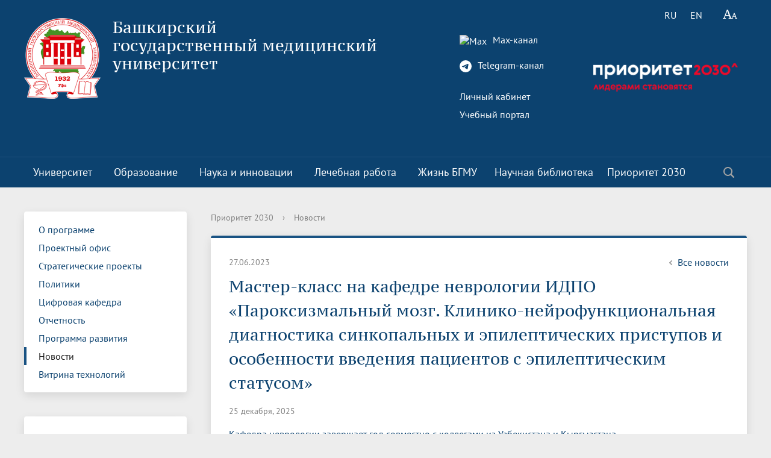

--- FILE ---
content_type: text/html; charset=UTF-8
request_url: https://bashgmu.ru/prioritet-2030/novosti/80891/
body_size: 20168
content:
<!DOCTYPE html>
<html>
<head>

    <meta charset="utf-8">
    <title>Мастер-класс на кафедре неврологии ИДПО «Пароксизмальный мозг. Клинико-нейрофункциональная диагностика синкопальных и эпилептических приступов и особенности введения пациентов с эпилептическим статусом»</title>
<meta name="yandex-verification" content="1a34d40ee35a89b4" />

    <meta https-equiv="X-UA-Compatible" content="IE=edge">
	<link rel="icon" href="/bitrix/templates/modern_blue_s1/favicon.png">
    <meta name="viewport" content="width=device-width, initial-scale=1">
    <!--<link href="https://fonts.googleapis.com/css?family=PT+Sans:400,700,400italic,700italic|PT+Serif+Caption:400,400italic&amp;subset=latin,cyrillic" rel="stylesheet">-->

    <link href="/js/fonts__google.css?family=PT+Sans:400,700,400italic,700italic|PT+Serif+Caption:400,400italic&amp;subset=latin,cyrillic" rel="stylesheet">

	<!--<script src="https://ajax.googleapis.com/ajax/libs/jquery/2.1.3/jquery.min.js"></script>-->

    <script src="/js/bann/jquery.min.js"></script>

    
    <meta http-equiv="Content-Type" content="text/html; charset=UTF-8" />
<meta name="robots" content="index, follow" />
<meta name="keywords" content="факультеты, специальность, преподаватели" />
<meta name="description" content="Башкирский Государственный медицинский университет" />
<link href="/bitrix/cache/css/s1/modern_blue_s1/page_26a8a5b7ff98009059a44328d513d706/page_26a8a5b7ff98009059a44328d513d706_v1.css?1765941379470" type="text/css"  rel="stylesheet" />
<link href="/bitrix/cache/css/s1/modern_blue_s1/template_ddbacde7b4487e6ed25a4b30f5878264/template_ddbacde7b4487e6ed25a4b30f5878264_v1.css?1765941363205385" type="text/css"  data-template-style="true" rel="stylesheet" />
<script>if(!window.BX)window.BX={};if(!window.BX.message)window.BX.message=function(mess){if(typeof mess==='object'){for(let i in mess) {BX.message[i]=mess[i];} return true;}};</script>
<script>(window.BX||top.BX).message({"JS_CORE_LOADING":"Загрузка...","JS_CORE_NO_DATA":"- Нет данных -","JS_CORE_WINDOW_CLOSE":"Закрыть","JS_CORE_WINDOW_EXPAND":"Развернуть","JS_CORE_WINDOW_NARROW":"Свернуть в окно","JS_CORE_WINDOW_SAVE":"Сохранить","JS_CORE_WINDOW_CANCEL":"Отменить","JS_CORE_WINDOW_CONTINUE":"Продолжить","JS_CORE_H":"ч","JS_CORE_M":"м","JS_CORE_S":"с","JSADM_AI_HIDE_EXTRA":"Скрыть лишние","JSADM_AI_ALL_NOTIF":"Показать все","JSADM_AUTH_REQ":"Требуется авторизация!","JS_CORE_WINDOW_AUTH":"Войти","JS_CORE_IMAGE_FULL":"Полный размер"});</script>

<script src="/bitrix/js/main/core/core.min.js?1754539242229643"></script>

<script>BX.Runtime.registerExtension({"name":"main.core","namespace":"BX","loaded":true});</script>
<script>BX.setJSList(["\/bitrix\/js\/main\/core\/core_ajax.js","\/bitrix\/js\/main\/core\/core_promise.js","\/bitrix\/js\/main\/polyfill\/promise\/js\/promise.js","\/bitrix\/js\/main\/loadext\/loadext.js","\/bitrix\/js\/main\/loadext\/extension.js","\/bitrix\/js\/main\/polyfill\/promise\/js\/promise.js","\/bitrix\/js\/main\/polyfill\/find\/js\/find.js","\/bitrix\/js\/main\/polyfill\/includes\/js\/includes.js","\/bitrix\/js\/main\/polyfill\/matches\/js\/matches.js","\/bitrix\/js\/ui\/polyfill\/closest\/js\/closest.js","\/bitrix\/js\/main\/polyfill\/fill\/main.polyfill.fill.js","\/bitrix\/js\/main\/polyfill\/find\/js\/find.js","\/bitrix\/js\/main\/polyfill\/matches\/js\/matches.js","\/bitrix\/js\/main\/polyfill\/core\/dist\/polyfill.bundle.js","\/bitrix\/js\/main\/core\/core.js","\/bitrix\/js\/main\/polyfill\/intersectionobserver\/js\/intersectionobserver.js","\/bitrix\/js\/main\/lazyload\/dist\/lazyload.bundle.js","\/bitrix\/js\/main\/polyfill\/core\/dist\/polyfill.bundle.js","\/bitrix\/js\/main\/parambag\/dist\/parambag.bundle.js"]);
</script>
<script>BX.Runtime.registerExtension({"name":"pull.protobuf","namespace":"BX","loaded":true});</script>
<script>BX.Runtime.registerExtension({"name":"rest.client","namespace":"window","loaded":true});</script>
<script>(window.BX||top.BX).message({"pull_server_enabled":"N","pull_config_timestamp":0,"shared_worker_allowed":"Y","pull_guest_mode":"N","pull_guest_user_id":0,"pull_worker_mtime":1744714413});(window.BX||top.BX).message({"PULL_OLD_REVISION":"Для продолжения корректной работы с сайтом необходимо перезагрузить страницу."});</script>
<script>BX.Runtime.registerExtension({"name":"pull.client","namespace":"BX","loaded":true});</script>
<script>BX.Runtime.registerExtension({"name":"pull","namespace":"window","loaded":true});</script>
<script>(window.BX||top.BX).message({"LANGUAGE_ID":"ru","FORMAT_DATE":"DD.MM.YYYY","FORMAT_DATETIME":"DD.MM.YYYY HH:MI:SS","COOKIE_PREFIX":"BITRIX_SM","SERVER_TZ_OFFSET":"-18000","UTF_MODE":"Y","SITE_ID":"s1","SITE_DIR":"\/","USER_ID":"","SERVER_TIME":1768504473,"USER_TZ_OFFSET":36000,"USER_TZ_AUTO":"Y","bitrix_sessid":"7a7435f5f90d6f138dbe05a769bd857c"});</script>


<script src="/bitrix/js/pull/protobuf/protobuf.min.js?174217940776433"></script>
<script src="/bitrix/js/pull/protobuf/model.min.js?174217940714190"></script>
<script src="/bitrix/js/rest/client/rest.client.min.js?17421794059240"></script>
<script src="/bitrix/js/pull/client/pull.client.min.js?174661864049849"></script>
<script>BX.setCSSList(["\/bitrix\/templates\/.default\/components\/bitrix\/news\/news_priorit\/bitrix\/news.detail\/.default\/style.css","\/bitrix\/templates\/modern_blue_s1\/components\/bitrix\/search.title\/modern_search\/style.css","\/bitrix\/templates\/modern_blue_s1\/template_styles.css","\/bitrix\/templates\/modern_blue_s1\/special_version.css"]);</script>
<script>
					(function () {
						"use strict";

						var counter = function ()
						{
							var cookie = (function (name) {
								var parts = ("; " + document.cookie).split("; " + name + "=");
								if (parts.length == 2) {
									try {return JSON.parse(decodeURIComponent(parts.pop().split(";").shift()));}
									catch (e) {}
								}
							})("BITRIX_CONVERSION_CONTEXT_s1");

							if (cookie && cookie.EXPIRE >= BX.message("SERVER_TIME"))
								return;

							var request = new XMLHttpRequest();
							request.open("POST", "/bitrix/tools/conversion/ajax_counter.php", true);
							request.setRequestHeader("Content-type", "application/x-www-form-urlencoded");
							request.send(
								"SITE_ID="+encodeURIComponent("s1")+
								"&sessid="+encodeURIComponent(BX.bitrix_sessid())+
								"&HTTP_REFERER="+encodeURIComponent(document.referrer)
							);
						};

						if (window.frameRequestStart === true)
							BX.addCustomEvent("onFrameDataReceived", counter);
						else
							BX.ready(counter);
					})();
				</script>



<script src="/bitrix/templates/modern_blue_s1/js/jquery.formstyler.min.js?174217941515916"></script>
<script src="/bitrix/templates/modern_blue_s1/js/jquery.magnificpopup.min.js?174217941521243"></script>
<script src="/bitrix/templates/modern_blue_s1/js/jquery.cookie.min.js?17421794151442"></script>
<script src="/bitrix/templates/modern_blue_s1/js/jquery.matchHeight-min.js?17421794153045"></script>
<script src="/bitrix/templates/modern_blue_s1/js/jquery.mobileNav.js?17421794153729"></script>
<script src="/bitrix/templates/modern_blue_s1/js/owl.carousel.min.js?174217941540533"></script>
<script src="/bitrix/templates/modern_blue_s1/js/perfect-scrollbar.jquery.min.js?174217941522422"></script>
<script src="/bitrix/templates/modern_blue_s1/js/main.js?17421794157450"></script>
<script src="/bitrix/templates/modern_blue_s1/js/special_version.js?17421794154451"></script>
<script src="/bitrix/components/bitrix/search.title/script.min.js?17429878796543"></script>

                                
	

        </head>

<body>
<div class="mb-hide"></div>
	<div class="body-wrapper clearfix">
	<div class="special-settings">
		<div class="container special-panel-container">
			<div class="content">
				<div class="aa-block aaFontsize">
					<div class="fl-l">Размер:</div>
					<a class="aaFontsize-small" data-aa-fontsize="small" href="#" title="Уменьшенный размер шрифта">A</a><!--
				 --><a class="aaFontsize-normal a-current" href="#" data-aa-fontsize="normal" title="Нормальный размер шрифта">A</a><!--
				 --><a class="aaFontsize-big" data-aa-fontsize="big" href="#" title="Увеличенный размер шрифта">A</a>
				</div>
				<div class="aa-block aaColor">
					Цвет:
					<a class="aaColor-black a-current" data-aa-color="black" href="#" title="Черным по белому"><span>C</span></a><!--
				 --><a class="aaColor-yellow" data-aa-color="yellow" href="#" title="Желтым по черному"><span>C</span></a><!--
				 --><a class="aaColor-blue" data-aa-color="blue" href="#" title="Синим по голубому"><span>C</span></a>
				</div>

				<div class="aa-block aaImage">
					Изображения
				<span class="aaImage-wrapper">
					<a class="aaImage-on a-current" data-aa-image="on" href="#">Вкл.</a><!--
					 --><a class="aaImage-off" data-aa-image="off" href="#">Выкл.</a>
				</span>
				</div>
				<span class="aa-block"><a href="/?set-aa=normal" data-aa-off><i class="icon icon-special-version"></i> Обычная версия сайта</a></span>
			</div>
		</div>
	</div>

    <header>
	    <div class="container container-top-header">
		    <div class="content">
			    <div class="col col-mb-12" style="position:absolute; top:0; right:0">
											<span class="mb-hide">
							<!--<a href="/about_the_university/offices/"><i class="icon icon-map-marker"></i> Найти ближайший филиал</a>-->
							<span class="aa-hide" itemprop="Copy"><a class="fl-r" href="/?set-aa=special" data-aa-on title="Aa"><i class="icon icon-special-version"></i></a></span>
						</span>


<div style="position:absolute; top: 90px; right: 0; z-index: 1000" class="col col-mb-3">
								<a href="https://bashgmu.ru/prioritet-2030/"><img src="https://bashgmu.ru/upload/medialibrary/ace/48wdsujuadpfy09jq0scqcd9g17ew9y9.png"></a></div>



										<div class='lang'>
						

			<span title="RU">RU</span>&nbsp;
	

			<a href="/en/" title="EN">EN</a>&nbsp;
	
					</div>

					<span class="tablet-hide dt-hide ld-hide">
						<span class="aa-hide" itemprop="Copy"><a class="fl-r mr50" href="/?set-aa=special" data-aa-on><i class="icon icon-special-version"></i></a></span>
					</span>

			    </div>
		    </div>
	    </div>

        <div class="container container-white ">
            <div class="content">
                <div class="col col-mb-12 col-12 col-dt-7">
                    <div class="logo-block">
                        <a href="/" class="logo"><img src="/include/logo01.png"  />                        </a>
                        <a href="/">
									<span class="h1"><span">Башкирский государственный&nbsp;медицинский университет</span><br><small class="teleg-ot"></small>
									</span>
                        </a>
                    </div>
                </div> <!-- .col col-mb-12 col-12 col-dt-7 -->
                					<div class="col col-mb-12 col-12 col-dt-5">

<div class="teleg_m">

<!-- Иконка Max  -->
<a href="https://max.ru/id274023088_gos" target="_blank">
  <img src="https://logo-teka.com/wp-content/uploads/2025/07/max-messenger-sign-logo.svg" 
       width="20" height="20" 
       style="vertical-align: middle; margin-right: 6px;" 
       alt="Max">
  Max-канал
</a><br><br>

<!-- Иконка Telegram -->
<a href="https://t.me/bgmu_official" target="_blank">
  <svg xmlns="http://www.w3.org/2000/svg" width="20" height="20" fill="currentColor" class="bi bi-telegram" viewBox="0 0 16 16" style="vertical-align: middle; margin-right: 6px;">
    <path d="M16 8A8 8 0 1 1 0 8a8 8 0 0 1 16 0zM8.287 5.906c-.778.324-2.334.994-4.666 2.01-.378.15-.577.298-.595.442-.03.243.275.339.69.47l.175.055c.408.133.958.288 1.243.294.26.006.549-.1.868-.32 2.179-1.471 3.304-2.214 3.374-2.23.05-.012.12-.026.166.016.047.041.042.12.037.141-.03.129-1.227 1.241-1.846 1.817-.193.18-.33.307-.358.336a8.154 8.154 0 0 1-.188.186c-.38.366-.664.64.015 1.088.327.216.589.393.85.571.284.194.568.387.936.629.093.06.183.125.27.187.331.236.63.448.997.414.214-.02.435-.22.547-.82.265-1.417.786-4.486.906-5.751a1.426 1.426 0 0 0-.013-.315.337.337 0 0 0-.114-.217.526.526 0 0 0-.31-.093c-.3.005-.763.166-2.984 1.09z"/>
  </svg>
  Telegram-канал
</a><br><br></div>

						<div class="ssylki-glavn">	<a href="https://isu.bashgmu.ru/" target="_blank">Личный кабинет</a><br> </div>
						
						<div class="ssylki-glavn"><a href="https://edu.bashgmu.ru//" target="_blank">Учебный портал</a>						</div> <br>
						<!--<div><b><a href="https://bashgmu.ru/about_the_university/kalendar-meropriyatiy.php">Календарь мероприятий</a></b></div>-->

											</div>
				            </div>
        </div>

        <div class="container container-top-navigation">
            <div class="content">
                <div class="col col-mb-hide col-12">
                    <div class="top-nav-block">
                        
    <ul>
                                                <li class="parent">
                    <a id="votvik_1" tabindex="1" href="/about_the_university/">Университет</a>
                    <div class="second-level container">
                        <div class="content">
                            <div class="col col-mb-12">
                                <div class="content">
                                    <ul class="clearfix">
                                                             <li class="parent2"><a href="/about_the_university/rukovodstvo/">Руководство</a></li>
                                                 <li class="parent2"><a href="/about_the_university/rektorat.php">Ректорат</a></li>
                                                 <li class="parent2"><a href="/about_the_university/obrashchenie-k-rektoru/">Обращение к ректору</a></li>
                                                 <li class="parent2"><a href="/about_the_university/academic_council/">Ученый совет</a></li>
                                                 <li class="parent2"><a href="/about_the_university/80-let-velikoy-pobedy/">80 лет Великой Победы</a></li>
                                                 <li class="parent2"><a href="/about_the_university/universitetu-90-let/">Университету 90 лет</a></li>
                                                 <li class="parent2"><a href="/about_the_university/telefonnyy_spravochnik/">Телефонный справочник</a></li>
                                                 <li class="parent2"><a href="/about_the_university/dokumenty/index.php">Документы</a></li>
                                                 <li class="parent2"><a href="/about_the_university/structure/">Структура</a></li>
                                                 <li class="parent2"><a href="/about_the_university/smi-o-vuze/index.php">СМИ о вузе</a></li>
                                                 <li class="parent2"><a href="/about_the_university/simvolika-bgmu/index.php">Символика БГМУ</a></li>
                                                 <li class="parent2"><a href="/about_the_university/elektronnyy-yashchik-doveriya/index.php">Электронный ящик доверия</a></li>
                                                 <li class="parent2"><a href="/about_the_university/kompleksnaya-programma-razvitiya-bgmu/index.php">Комплексная программа развития БГМУ</a></li>
                                                 <li class="parent2"><a href="/about_the_university/antiterror.php">Антитеррор</a></li>
                                                 <li class="parent2"><a href="/sveden/common">Сведения об образовательной  организации</a></li>
                                                 <li class="parent2"><a href="/abitur">Абитуриенту</a></li>
                                                 <li class="parent2"><a href="/about_the_university/obrashchenie-grazhdan/">Обращение граждан</a></li>
                                                 <li class="parent2"><a href="/about_the_university/photo/index.php?sphrase_id=13">Фотогалерея</a></li>
                                                 <li class="parent2"><a href="/about_the_university/sitemap/index.php">Карта сайта</a></li>
                                                 <li class="parent2"><a href="/about_the_university/videogallery/">Видеогалерея</a></li>
                                                 <li class="parent2"><a href="/about_the_university/oplata-bankovskoy-kartoy-v-seti-internet.php">Оплата банковской картой</a></li>
                                                 <li class="parent2"><a href="/about_the_university/reorganizatsiya-vuza/"> Реорганизация вуза</a></li>
                                                 <li class="parent2"><a href="/about_the_university/transformatsiya-universiteta/">Трансформация университета</a></li>
                                                 <li class="parent2"><a href="/about_the_university/endaument/">Эндаумент</a></li>
                                                 <li class="parent2"><a href="/about_the_university/vopros-otvet/">Вопрос-ответ</a></li>
                                        </ul></div></div></div></div></li>
                                            <li class="parent">
                    <a id="votvik_27" tabindex="1" href="/education/">Образование</a>
                    <div class="second-level container">
                        <div class="content">
                            <div class="col col-mb-12">
                                <div class="content">
                                    <ul class="clearfix">
                                                             <li class="parent2"><a href="/education/uchebno-metodicheskoe-upravlenie/">Учебно-методическое управление</a></li>
                                                 <li class="parent2"><a href="/education/tsentr-prakticheskikh-navykov/">Центр практических навыков</a></li>
                                                 <li class="parent2"><a href="/education/departments/">Факультеты</a></li>
                                                 <li class="parent2"><a href="/education/kafedry/">Кафедры</a></li>
                                                 <li class="parent2"><a href="/education/institut-dopolnitelnogo-professionalnogo-obrazovaniya/">Институт развития образования</a></li>
                                                 <li class="parent2"><a href="/education/priemnaya-komissiya/">Приемная комиссия</a></li>
                                                 <li class="parent2"><a href="/education/meditsinskiy-kolledzh/">Медицинский колледж</a></li>
                                                 <li class="parent2"><a href="/education/dekanat-po-rabote-s-inostrannymi-obuchayushchimisya/">Деканат по работе с иностранными обучающимися</a></li>
                                                 <li class="parent2"><a href="/education/upravlenie-po-mezhdunarodnoy-deyatelnosti/">Управление  международной деятельности</a></li>
                                                 <li class="parent2"><a href="/education/internatura-i-ordinatura/">Отдел ординатуры</a></li>
                                                 <li class="parent2"><a href="/education/raspisanie_n/">Расписание</a></li>
                                                 <li class="parent2"><a href="/education/menedzhment-kachestva/">Менеджмент качества</a></li>
                                                 <li class="parent2"><a href="/education/simulyatsionnyy-tsentr/">Федеральный аккредитационный центр</a></li>
                                                 <li class="parent2"><a href="/education/nizhnevolzhskiy-meditsinskiy-klaster.php">Научно-образовательный медицинский кластер «Нижневолжский»</a></li>
                                                 <li class="parent2"><a href="/education/gosudarstvennaya-itogovaya-attestatsiya/">Государственная итоговая аттестация</a></li>
                                                 <li class="parent2"><a href="/education/vnutrennyaya-nezavisimaya-otsenka-kachestva-obrazovaniya/">Внутренняя оценка качества образования</a></li>
                                                 <li class="parent2"><a href="/education/informatsiya-dlya-invalidov-i-lits-s-ogranichennymi-vozmozhnostyami-zdorovya.php">Информация для инвалидов и лиц с ограниченными возможностями здоровья</a></li>
                                                 <li class="parent2"><a href="/education/informatsiya-dlya-studentov/">Информация для студентов</a></li>
                                                 <li class="parent2"><a href="/education/ya-professional/">Я-профессионал</a></li>
                                                 <li class="parent2"><a href="/education/vserossiyskaya-studencheskaya-olimpiada-po-khirurgii-s-mezhdunarodnym-uchastiem-/">Всероссийская студенческая олимпиада по хирургии с международным участием </a></li>
                                                 <li class="parent2"><a href="/education/meditsinskiy-inspektor/">Медицинский инспектор</a></li>
                                                 <li class="parent2"><a href="/education/onlayn-obuchenie/">Онлайн обучение</a></li>
                                                 <li class="parent2"><a href="/education/sotsialnaya-rabota-v-sistem-zdravookhraneniya/">Социальная работа в системе здравоохранения</a></li>
                                                 <li class="parent2"><a href="/education/novye-obrazovatelnye-programmy/">Новые образовательные программы</a></li>
                                                 <li class="parent2"><a href="https://library.bashgmu.ru/o-biblioteke/elektronnyie-resursyi/eub.html"><a href="https://library.bashgmu.ru/o-biblioteke/elektronnyie-resursyi/eub.html" target="_blank">Электронная учебная библиотека</a></a></li>
                                                 <li class="parent2"><a href="/education/nezavisimaya-otsenka-kachestva-obrazovaniya/">Независимая оценка качества образования</a></li>
                                                 <li class="parent2"><a href="/education/professionalnoe-obuchenie/">Профессиональное обучение</a></li>
                                                 <li class="parent2"><a href="/education/innovatsionnye-obrazovatelnye-proekty/">Инновационные образовательные проекты</a></li>
                                                 <li class="parent2"><a href="/education/akkreditatsiya-spetsialista/">Аккредитация специалиста</a></li>
                                        </ul></div></div></div></div></li>
                                            <li class="parent">
                    <a id="votvik_57" tabindex="1" href="/science_and_innovation/">Наука и инновации</a>
                    <div class="second-level container">
                        <div class="content">
                            <div class="col col-mb-12">
                                <div class="content">
                                    <ul class="clearfix">
                                                             <li class="parent2"><a href="/science_and_innovation/nauka-i-universitety/">Национальные проекты России</a></li>
                                                 <li class="parent2"><a href="/science_and_innovation/struktura-i-dokumenty/">Структура и документы</a></li>
                                                 <li class="parent2"><a href="/science_and_innovation/ukaz-prezidenta-rossiyskoy-federatsii-o-strategii-nauchno-tekhnologicheskogo-razvitiya-rossiyskoy-fe/">Указ Президента Российской Федерации «О стратегии научно-технологического развития Российской Федерации»</a></li>
                                                 <li class="parent2"><a href="/science_and_innovation/strategiya-razvitiya-meditsinskoy-nauki-do-2025-goda/">Стратегия развития медицинской науки до 2025 года</a></li>
                                                 <li class="parent2"><a href="/science_and_innovation/nauchno-issledovatelskie-podrazdeleniya/">Научно-исследовательские подразделения</a></li>
                                                 <li class="parent2"><a href="/science_and_innovation/itogi-nauchno-issledovatelskoy-raboty/">Итоги научно-исследовательской работы</a></li>
                                                 <li class="parent2"><a href="/science_and_innovation/klinicheskie-issledovaniya-i-ispytaniya/">Клинические исследования и испытания, ЛЭК</a></li>
                                                 <li class="parent2"><a href="/science_and_innovation/dissertatsionnyy-sovet/">Диссертационные советы</a></li>
                                                 <li class="parent2"><a href="/science_and_innovation/doktorantura/">Докторантура</a></li>
                                                 <li class="parent2"><a href="/science_and_innovation/aspirantura/">Аспирантура</a></li>
                                                 <li class="parent2"><a href="/science_and_innovation/grantovaya-politika-bgmu/">Грантовые фонды</a></li>
                                                 <li class="parent2"><a href="/science_and_innovation/konferentsii/">Конференции и форумы</a></li>
                                                 <li class="parent2"><a href="/science_and_innovation/megagranty/">Лаборатории мегагранта</a></li>
                                                 <li class="parent2"><a href="/science_and_innovation/poleznye-internet-ssylki/">Полезные интернет-ссылки</a></li>
                                                 <li class="parent2"><a href="/science_and_innovation/nauchnye-izdaniya/">Научные издания</a></li>
                                                 <li class="parent2"><a href="/science_and_innovation/problemnye-nauchnye-komissii/">Проблемные научные комиссии</a></li>
                                                 <li class="parent2"><a href="/science_and_innovation/bgmu-v-reytingakh.php">БГМУ в рейтингах университетов</a></li>
                                                 <li class="parent2"><a href="/science_and_innovation/innovatsionnaya-deyatelnost/">Управление инновационной деятельности</a></li>
                                                 <li class="parent2"><a href="http://project3210019.tilda.ws/"><a href="http://project3210019.tilda.ws/" target="_blank">Публикационная активность</a></a></li>
                                                 <li class="parent2"><a href="/science_and_innovation/nii-kardiologii/">НИИ кардиологии</a></li>
                                                 <li class="parent2"><a href="/prioritet-2030/strategicheskie-proekty/proryvnoy-transfer-meditsinskikh-znaniy-i-zdorovesberegayushchikh-tekhnologiy/institut-urologii-i-klinicheskoy-onkologii/">Институт урологии и клинической онкологии</a></li>
                                                 <li class="parent2"><a href="https://repo.bashgmu.ru/"><a href="https://repo.bashgmu.ru/" target="_blank">Репозиторий БГМУ</a></a></li>
                                                 <li class="parent2"><a href="/science_and_innovation/evraziyskiy-nots/">Евразийский НОЦ</a></li>
                                                 <li class="parent2"><a href="/science_and_innovation/nauchnaya-ordinatura/">Научная ординатура</a></li>
                                        </ul></div></div></div></div></li>
                                            <li class="parent">
                    <a id="votvik_82" tabindex="1" href="/medical_work/">Лечебная работа</a>
                    <div class="second-level container">
                        <div class="content">
                            <div class="col col-mb-12">
                                <div class="content">
                                    <ul class="clearfix">
                                                             <li class="parent2"><a href="https://www.kbgmu.ru/"><a href="https://www.kbgmu.ru/" target="_blank">Клиника БГМУ</a></a></li>
                                                 <li class="parent2"><a href="https://alloplant.ru/"><a href="https://alloplant.ru/" target="_blank">Всероссийский центр глазной и пластической хирургии</a></a></li>
                                                 <li class="parent2"><a href="https://www.ufaeyeinstitute.ru/ru/"><a href="https://www.ufaeyeinstitute.ru/ru/" target="_blank">Уф НИИ ГБ</a></a></li>
                                                 <li class="parent2"><a href="http://kspbgmu.bashmed.ru/"><a href="http://kspbgmu.bashmed.ru/" target="_blank">Клиническая стоматологическая поликлиника</a></a></li>
                                                 <li class="parent2"><a href="/medical_work/klinicheskie-bazy/">Клинические базы</a></li>
                                                 <li class="parent2"><a href="/medical_work/otchety-po-lechebnoy-rabote/">Отчеты по лечебной работе</a></li>
                                                 <li class="parent2"><a href="/medical_work/dogovornaya-rabota-s-klinicheskimi-bazami/">Договорная работа с клиническими базами</a></li>
                                                 <li class="parent2"><a href="http://www.kbgmu.ru/otdeleniya/"><a href="http://www.kbgmu.ru/otdeleniya/" target="_blank">Отделения клиники БГМУ</a></a></li>
                                                 <li class="parent2"><a href="http://www.kbgmu.ru/about/license.php"><a href="http://www.kbgmu.ru/about/license.php" target="_blank">Лицензии</a></a></li>
                                                 <li class="parent2"><a href="/medical_work/sanatoriy-profilaktoriy.php">Санаторий-профилакторий БГМУ</a></li>
                                        </ul></div></div></div></div></li>
                                            <li class="parent">
                    <a id="votvik_93" tabindex="1" href="/life_bsmu/">Жизнь БГМУ</a>
                    <div class="second-level container">
                        <div class="content">
                            <div class="col col-mb-12">
                                <div class="content">
                                    <ul class="clearfix">
                                                             <li class="parent2"><a href="/life_bsmu/upravlenie-po-vospitatelnoy-i-sotsialnoy-rabote-so-studentami/">Воспитательная и социальная работа</a></li>
                                                 <li class="parent2"><a href="/life_bsmu/otdel-po-kulturno-sotsialnoy-rabote/">Отдел по культурно-массовой работе</a></li>
                                                 <li class="parent2"><a href="/life_bsmu/otdel-po-svyazyam-s-obshchestvennostyu/">Отдел по связям с общественностью</a></li>
                                                 <li class="parent2"><a href="/life_bsmu/obshchestvennye-obedineniya-i-organy-samoupravleniya-/">Общественные объединения и органы самоуправления</a></li>
                                                 <li class="parent2"><a href="/life_bsmu/otdel-po-vospitatelnoy-i-sotsialnoy-rabote/">Отдел по воспитательной и социальной работе</a></li>
                                                 <li class="parent2"><a href="/life_bsmu/tvorcheskaya-zhizn-/">Творческая жизнь</a></li>
                                                 <li class="parent2"><a href="/life_bsmu/sportivnaya-zhizn/">Спортивная жизнь</a></li>
                                                 <li class="parent2"><a href="/life_bsmu/god-semi/">Год семьи 2024</a></li>
                                                 <li class="parent2"><a href="/life_bsmu/profsoyuz-obuchayushchikhsya-bgmu/">Профсоюз обучающихся БГМУ</a></li>
                                                 <li class="parent2"><a href="/life_bsmu/profsoyuznyy-komitet/">Профсоюзный комитет</a></li>
                                                 <li class="parent2"><a href="/life_bsmu/sovet-kuratorov-/">Совет кураторов</a></li>
                                                 <li class="parent2"><a href="/life_bsmu/sovet-obuchayushchikhsya/">Совет обучающихся</a></li>
                                                 <li class="parent2"><a href="/life_bsmu/assotsiatsiya-vypusknikov-/">Ассоциация выпускников	</a></li>
                                                 <li class="parent2"><a href="/life_bsmu/rabota-muzeev-na-kafedrakh/">Работа музеев на кафедрах</a></li>
                                                 <li class="parent2"><a href="/life_bsmu/vypuskniki-bgmu-veterany-vov/">Выпускники БГМУ – ветераны ВОВ</a></li>
                                                 <li class="parent2"><a href="/life_bsmu/zolotoy-fond-bgmu/">Золотой фонд БГМУ</a></li>
                                                 <li class="parent2"><a href="/life_bsmu/media-tsentr-/">Медиа центр</a></li>
                                                 <li class="parent2"><a href="/life_bsmu/bgmu-vuz-zdorovogo-obraza-zhizni/index.php">БГМУ - ВУЗ здорового образа жизни</a></li>
                                                 <li class="parent2"><a href="/life_bsmu/yubilry/">Юбиляры</a></li>
                                                 <li class="parent2"><a href="/life_bsmu/zhizn-inostrannykh-studentov-bgmu/">Жизнь иностранных студентов БГМУ</a></li>
                                                 <li class="parent2"><a href="https://bashgmu.ru/about_the_university/universitetu-90-let/">Университету 90 лет</a></li>
                                                 <li class="parent2"><a href="/life_bsmu/universitetu-85-let/">Университету 85 лет</a></li>
                                                 <li class="parent2"><a href="/life_bsmu/prazdnovanie-75-letiya-pobedy-v-velikoy-otechestvennoy-voyne/">Празднование 75-летия Победы в Великой Отечественной войне</a></li>
                                                 <li class="parent2"><a href="/life_bsmu/shtab-studencheskikh-otryadov-bgmu/">Штаб студенческих отрядов БГМУ</a></li>
                                                 <li class="parent2"><a href="/life_bsmu/pervichnoe-otdelenie-dvizhenie-pervykh-bgmu/">Первичное отделение «Движение Первых» БГМУ</a></li>
                                                 <li class="parent2"><a href="/life_bsmu/almanakh-istoricheskiy-vestnik/">Альманах "Исторический вестник"</a></li>
                                                 <li class="parent2"><a href="/life_bsmu/medmol/">«МЕДМОЛ»</a></li>
                                        </ul></div></div></div></div></li>
                             <li class="parent2"><a href="http://library.bashgmu.ru/">Научная библиотека</a></li>
                                                                <li class="parent">
                    <a id="votvik_122" tabindex="1" href="/prioritet-2030/">Приоритет 2030</a>
                    <div class="second-level container">
                        <div class="content">
                            <div class="col col-mb-12">
                                <div class="content">
                                    <ul class="clearfix">
                                                             <li class="parent2"><a href="/prioritet-2030/o-programme/">О программе</a></li>
                                                 <li class="parent2"><a href="/prioritet-2030/proektnyy_ofis/">Проектный офис</a></li>
                                                 <li class="parent2"><a href="/prioritet-2030/strategicheskie-proekty/">Стратегические проекты</a></li>
                                                 <li class="parent2"><a href="https://bashgmu.ru/prioritet-2030/politiki/">Политики</a></li>
                                                 <li class="parent2"><a href="/prioritet-2030/tsifrovaya-kafedra/">Цифровая кафедра</a></li>
                                                 <li class="parent2"><a href="/prioritet-2030/otchetnost.php">Отчетность</a></li>
                                                 <li class="parent2"><a href="/prioritet-2030/programma-razvitiya.php">Программа развития</a></li>
                                                 <li class="parent2"><a href="/prioritet-2030/novosti/">Новости</a></li>
                                                 <li class="parent2"><a href="/prioritet-2030/vitrina-tekhnologiy/">Витрина технологий</a></li>
                                </ul></div></div></div></div></li>
        </ul>
                    </div>
                    	<div class="search-block fl-r">
		<div class="search-button" tabindex="1"><i class="icon icon-search"></i></div>
		<div class="container container-search">
			<div class="content">
				<div class="col col-mb-12" id="searchTitle">
					<form action="/search/index.php">
						<div class="search-form-block">
							<i class="icon icon-search-white"></i>
							<div class="search-close-button" tabindex="1"><i class="icon icon-close"></i></div>
							<div class="ov-h">
								<input id="title-search-input" class="search-input" type="text" name="q" autocomplete="off">
							</div>
						</div>
					</form>
					<div class="search-suggestions">
					</div>
				</div> <!-- .col col-mb-12 -->
			</div> <!-- .content -->
		</div> <!-- .container container-search -->
	</div>
<script>

function JCTitleSearchModern(arParams)
{
	var _this = this;

	this.arParams = {
		'AJAX_PAGE': arParams.AJAX_PAGE,
		'CONTAINER_ID': arParams.CONTAINER_ID,
		'INPUT_ID': arParams.INPUT_ID,
		'MIN_QUERY_LEN': parseInt(arParams.MIN_QUERY_LEN)
	};
	if(arParams.WAIT_IMAGE)
		this.arParams.WAIT_IMAGE = arParams.WAIT_IMAGE;
	if(arParams.MIN_QUERY_LEN <= 0)
		arParams.MIN_QUERY_LEN = 1;

	this.cache = [];
	this.cache_key = null;

	this.startText = '';
	this.currentRow = -1;
	this.RESULT = null;
	this.CONTAINER = null;
	this.INPUT = null;
	this.WAIT = null;

	this.ShowResult = function(result)
	{
		var suggestions = document.getElementsByClassName('search-suggestions');
		suggestions[0].innerHTML = result;
	}

	this.onKeyPress = function(keyCode)
	{
		var tbl = BX.findChild(_this.RESULT, {'tag':'div','class':'search-result'}, true);
		if(!tbl)
			return false;

		var cnt = tbl.rows.length;

		switch (keyCode)
		{
			case 27: // escape key - close search div
				_this.RESULT.style.display = 'none';
				_this.currentRow = -1;
				_this.UnSelectAll();
				return true;

			case 40: // down key - navigate down on search results
				if(_this.RESULT.style.display == 'none')
					_this.RESULT.style.display = 'block';

				var first = -1;
				for(var i = 0; i < cnt; i++)
				{
					if(!BX.findChild(tbl.rows[i], {'class':'title-search-separator'}, true))
					{
						if(first == -1)
							first = i;

						if(_this.currentRow < i)
						{
							_this.currentRow = i;
							break;
						}
						else if(tbl.rows[i].className == 'title-search-selected')
						{
							tbl.rows[i].className = '';
						}
					}
				}

				if(i == cnt && _this.currentRow != i)
					_this.currentRow = first;

				tbl.rows[_this.currentRow].className = 'title-search-selected';
				return true;

			case 38: // up key - navigate up on search results
				if(_this.RESULT.style.display == 'none')
					_this.RESULT.style.display = 'block';

				var last = -1;
				for(var i = cnt-1; i >= 0; i--)
				{
					if(!BX.findChild(tbl.rows[i], {'class':'title-search-separator'}, true))
					{
						if(last == -1)
							last = i;

						if(_this.currentRow > i)
						{
							_this.currentRow = i;
							break;
						}
						else if(tbl.rows[i].className == 'title-search-selected')
						{
							tbl.rows[i].className = '';
						}
					}
				}

				if(i < 0 && _this.currentRow != i)
					_this.currentRow = last;

				tbl.rows[_this.currentRow].className = 'title-search-selected';
				return true;

			case 13: // enter key - choose current search result
				if(_this.RESULT.style.display == 'block')
				{
					for(var i = 0; i < cnt; i++)
					{
						if(_this.currentRow == i)
						{
							if(!BX.findChild(tbl.rows[i], {'class':'title-search-separator'}, true))
							{
								var a = BX.findChild(tbl.rows[i], {'tag':'a'}, true);
								if(a)
								{
									window.location = a.href;
									return true;
								}
							}
						}
					}
				}
				return false;
		}

		return false;
	}

	this.onTimeout = function()
	{
		_this.onChange(function(){
			setTimeout(_this.onTimeout, 500);
		});
	}

	this.onChange = function(callback)
	{
		if(_this.INPUT.value != _this.oldValue && _this.INPUT.value != _this.startText)
		{
			_this.oldValue = _this.INPUT.value;
			if(_this.INPUT.value.length >= _this.arParams.MIN_QUERY_LEN)
			{
				_this.cache_key = _this.arParams.INPUT_ID + '|' + _this.INPUT.value;
				if(_this.cache[_this.cache_key] == null)
				{
					if(_this.WAIT)
					{
						var pos = BX.pos(_this.INPUT);
						var height = (pos.bottom - pos.top)-2;
						_this.WAIT.style.top = (pos.top+1) + 'px';
						_this.WAIT.style.height = height + 'px';
						_this.WAIT.style.width = height + 'px';
						_this.WAIT.style.left = (pos.right - height + 2) + 'px';
						_this.WAIT.style.display = 'block';
					}

					BX.ajax.post(
						_this.arParams.AJAX_PAGE,
						{
							'ajax_call':'y',
							'INPUT_ID':_this.arParams.INPUT_ID,
							'q':_this.INPUT.value,
							'l':_this.arParams.MIN_QUERY_LEN
						},
						function(result)
						{
							_this.cache[_this.cache_key] = result;
							_this.ShowResult(result);
							_this.currentRow = -1;
							_this.EnableMouseEvents();
							if(_this.WAIT)
								_this.WAIT.style.display = 'none';
							if (!!callback)
								callback();
						}
					);
					return;
				}
				else
				{
					_this.ShowResult(_this.cache[_this.cache_key]);
					_this.currentRow = -1;
					_this.EnableMouseEvents();
				}
			}
			else
			{
				_this.RESULT.style.display = 'none';
				_this.currentRow = -1;
				_this.UnSelectAll();
			}
		}
		if (!!callback)
			callback();
	}

	this.UnSelectAll = function()
	{
		var tbl = BX.findChild(_this.RESULT, {'tag':'div','class':'search-result'}, true);
		if(tbl)
		{
			var cnt = tbl.rows.length;
			for(var i = 0; i < cnt; i++)
				tbl.rows[i].className = '';
		}
	}

	this.EnableMouseEvents = function()
	{
		var tbl = BX.findChild(_this.RESULT, {'tag':'div','class':'search-result'}, true);
		if(tbl)
		{
			var cnt = tbl.rows.length;
			for(var i = 0; i < cnt; i++)
				if(!BX.findChild(tbl.rows[i], {'class':'title-search-separator'}, true))
				{
					tbl.rows[i].id = 'row_' + i;
					tbl.rows[i].onmouseover = function (e) {
						if(_this.currentRow != this.id.substr(4))
						{
							_this.UnSelectAll();
							this.className = 'title-search-selected';
							_this.currentRow = this.id.substr(4);
						}
					};
					tbl.rows[i].onmouseout = function (e) {
						this.className = '';
						_this.currentRow = -1;
					};
				}
		}
	}

	this.onFocusLost = function(hide)
	{
		setTimeout(function(){_this.RESULT.style.display = 'none';}, 250);
	}

	this.onFocusGain = function()
	{
		if(_this.RESULT.innerHTML.length)
			_this.ShowResult();
	}

	this.onKeyDown = function(e)
	{
		if(!e)
			e = window.event;

		if (_this.RESULT.style.display == 'block')
		{
			if(_this.onKeyPress(e.keyCode))
				return BX.PreventDefault(e);
		}
	}

	this.Init = function()
	{
		this.CONTAINER = document.getElementById(this.arParams.CONTAINER_ID);
		this.RESULT = document.body.appendChild(document.createElement("DIV"));
		this.RESULT.className = 'search-suggestions';
		this.INPUT = document.getElementById(this.arParams.INPUT_ID);
		this.startText = this.oldValue = this.INPUT.value;
		BX.bind(this.INPUT, 'focus', function() {_this.onFocusGain()});
		BX.bind(this.INPUT, 'blur', function() {_this.onFocusLost()});

		if(BX.browser.IsSafari() || BX.browser.IsIE())
			this.INPUT.onkeydown = this.onKeyDown;
		else
			this.INPUT.onkeypress = this.onKeyDown;

		if(this.arParams.WAIT_IMAGE)
		{
			this.WAIT = document.body.appendChild(document.createElement("DIV"));
			this.WAIT.style.backgroundImage = "url('" + this.arParams.WAIT_IMAGE + "')";
			if(!BX.browser.IsIE())
				this.WAIT.style.backgroundRepeat = 'none';
			this.WAIT.style.display = 'none';
			this.WAIT.style.position = 'absolute';
			this.WAIT.style.zIndex = '1100';
		}

		BX.bind(this.INPUT, 'bxchange', function() {_this.onChange()});
	}

	BX.ready(function (){_this.Init(arParams)});
}

	BX.ready(function(){
		new JCTitleSearchModern({
			'AJAX_PAGE' : '/prioritet-2030/novosti/80891/',
			'CONTAINER_ID': 'searchTitle',
			'INPUT_ID': 'title-search-input',
			'MIN_QUERY_LEN': 2
		});
	});
</script>
                </div>
            </div>
        </div>
    </header>


    <div class="container container-main col-margin">
        <div class="content">
            <div class="col col-mb-12 col-4 col-dt-3">
                    <div class="white-box col-margin-bottom clearfix">
    <div class="sidebar-nav">
    <ul>
                <li><a href="/prioritet-2030/o-programme/">О программе</a></li>
                        <li><a href="/prioritet-2030/proektnyy_ofis/">Проектный офис</a></li>
                        <li><a href="/prioritet-2030/strategicheskie-proekty/">Стратегические проекты</a></li>
                        <li><a href="https://bashgmu.ru/prioritet-2030/politiki/">Политики</a></li>
                        <li><a href="/prioritet-2030/tsifrovaya-kafedra/">Цифровая кафедра</a></li>
                        <li><a href="/prioritet-2030/otchetnost.php">Отчетность</a></li>
                        <li><a href="/prioritet-2030/programma-razvitiya.php">Программа развития</a></li>
                        <li class="current"><a href="/prioritet-2030/novosti/">Новости</a></li>
                        <li><a href="/prioritet-2030/vitrina-tekhnologiy/">Витрина технологий</a></li>
                </ul>
    </div>
    </div>
    			                <div class="white-box col-margin-bottom p20 clearfix">
                            <div class="sidebar-info-block">
            <i class="icon icon-big-clock"></i>
            <div class="ov-h">
                <p class="sidebar-info-text" id="bx_3218110189_1888">
                    <a href="/contacts/">Приёмная комиссия БГМУ</a><br/>
					450008, Республика Башкортостан, г. Уфа, ул. Заки Валиди, д. 47;  тел: 8 (347) 272-92-31                                    </p>
            </div>
        </div>
        
<div class="sidebar-info-block">
    <i class="icon icon-big-phone"></i>
    <div class="ov-h">
                        <p class="sidebar-info-text">+7 (347) 273-87-54                    <br><span class="text-light">Клиническая стоматологическая поликлиника Уфа</span>                </p>
                                <p class="sidebar-info-text">+7(347)223-11-92                    <br><span class="text-light">Клиника БГМУ Уфа</span>                </p>
                    </div>
</div>

<p class="ta-center">
    <a href="/contacts/">Показать на карте<i class="icon icon-arrow-right ml10"></i></a>
</p>
                </div>
			            </div>
            <div class="col col-mb-12 col-8 col-dt-9">
                <div class="breadcrumb"><ul><li><a href="/prioritet-2030/" title="Приоритет 2030">Приоритет 2030</a></li><li><span class="crumb_marker">&rsaquo;</span></li><li><span>Новости</span></li></ul></div>                                <div class="white-box col-margin-bottom padding-box primary-border-box pt20">
                        <div class="news-detail">
        <div class="news-item">
            <div class="clearfix">
                <div class="news-item-date fl-l mt10">27.06.2023</div>
                <div class="fl-r"><a href="/prioritet-2030/novosti/" class="btn btn-link"><i class="icon icon-arrow-left"></i>Все новости</a></div>
            </div>
                                <h1>Мастер-класс на кафедре неврологии ИДПО «Пароксизмальный мозг. Клинико-нейрофункциональная диагностика синкопальных и эпилептических приступов и особенности введения пациентов с эпилептическим статусом»</h1>
                                        <div class="news-list">
                    <div class="news-item" id="bx_651765591_87990">
            <div class="news-item-date">25 декабря, 2025</div>
                        <div class="news-item-text">
                <h3 class="news-item-header"><a href="/news/87990/">Кафедра неврологии завершает год совместно с коллегами из Узбекистана и Кыргызстана</a></h3>
                            </div>
            <div class="clearfix"></div>
        </div>
                    <div class="news-item" id="bx_651765591_87979">
            <div class="news-item-date">23 декабря, 2025</div>
                        <div class="news-item-text">
                <h3 class="news-item-header"><a href="/news/87979/">На площадке Башкирского медуниверитета в Межвузовском студенческом кампусе обсудили современные технологии диагностики в спортивной медицине </a></h3>
                            </div>
            <div class="clearfix"></div>
        </div>
                    <div class="news-item" id="bx_651765591_87968">
            <div class="news-item-date">19 декабря, 2025</div>
                        <div class="news-item-text">
                <h3 class="news-item-header"><a href="/news/87968/">Онлайн-встреча научных кружков СамГМУ и БГМУ: обмен знаниями </a></h3>
                            </div>
            <div class="clearfix"></div>
        </div>
                    <div class="news-item" id="bx_651765591_87953">
            <div class="news-item-date">17 декабря, 2025</div>
                        <div class="news-item-text">
                <h3 class="news-item-header"><a href="/news/87953/">В научной библиотеке БГМУ презентовали книжную выставку по гистологии</a></h3>
                            </div>
            <div class="clearfix"></div>
        </div>
                    <div class="news-item" id="bx_651765591_87921">
            <div class="news-item-date">12 декабря, 2025</div>
                        <div class="news-item-text">
                <h3 class="news-item-header"><a href="/news/87921/">В Университете прошла конференция «Научные кружки БГМУ в Приоритете»</a></h3>
                            </div>
            <div class="clearfix"></div>
        </div>
                    <div class="news-item" id="bx_651765591_87918">
            <div class="news-item-date">11 декабря, 2025</div>
                        <div class="news-item-text">
                <h3 class="news-item-header"><a href="/news/87918/">Завершены занятия по программам академической мобильности с профессорами из Оша и Ургенча</a></h3>
                            </div>
            <div class="clearfix"></div>
        </div>
                    <div class="news-item" id="bx_651765591_87913">
            <div class="news-item-date">10 декабря, 2025</div>
                        <div class="news-item-text">
                <h3 class="news-item-header"><a href="/news/87913/">Преподаватели БГМУ прочитали лекции в Самаркандском государственном медицинском университете</a></h3>
                            </div>
            <div class="clearfix"></div>
        </div>
                    <div class="news-item" id="bx_651765591_87889">
            <div class="news-item-date">05 декабря, 2025</div>
                        <div class="news-item-text">
                <h3 class="news-item-header"><a href="/news/87889/">Ведущие специалисты торакальной хирургии оперировали в Клинике БГМУ в формате «живой хирургии» </a></h3>
                            </div>
            <div class="clearfix"></div>
        </div>
                    <div class="news-item" id="bx_651765591_87888">
            <div class="news-item-date">05 декабря, 2025</div>
                        <div class="news-item-text">
                <h3 class="news-item-header"><a href="/news/87888/">В Клинике БГМУ состоялся семинар по биобанкингу в педиатрии и неврологии</a></h3>
                            </div>
            <div class="clearfix"></div>
        </div>
                    <div class="news-item" id="bx_651765591_87883">
            <div class="news-item-date">04 декабря, 2025</div>
                        <div class="news-item-text">
                <h3 class="news-item-header"><a href="/news/87883/">Профессор из Китая прочитал лекцию студентам БГМУ</a></h3>
                            </div>
            <div class="clearfix"></div>
        </div>
                    <div class="news-item" id="bx_651765591_87882">
            <div class="news-item-date">04 декабря, 2025</div>
                        <div class="news-item-text">
                <h3 class="news-item-header"><a href="/news/87882/">В заседании научного кружка кафедры эндокринологии приняли участие студенты из Казахстана</a></h3>
                            </div>
            <div class="clearfix"></div>
        </div>
                    <div class="news-item" id="bx_651765591_87881">
            <div class="news-item-date">04 декабря, 2025</div>
                        <div class="news-item-text">
                <h3 class="news-item-header"><a href="/news/87881/">Университет продолжает сотрудничество с Кыргызстаном и Узбекистаном по программам академической мобильности</a></h3>
                            </div>
            <div class="clearfix"></div>
        </div>
                    <div class="news-item" id="bx_651765591_87873">
            <div class="news-item-date">02 декабря, 2025</div>
                        <div class="news-item-text">
                <h3 class="news-item-header"><a href="/news/87873/">В международный день невролога прошла международная конференция, посвященная вопросам неврологии</a></h3>
                            </div>
            <div class="clearfix"></div>
        </div>
                    <div class="news-item" id="bx_651765591_87867">
            <div class="news-item-date">01 декабря, 2025</div>
                        <div class="news-item-text">
                <h3 class="news-item-header"><a href="/news/87867/">В Кампусе состоялась научно-практическая конференция «Теоретические и практические аспекты микробиологии и биотехнологии» с международным участием</a></h3>
                            </div>
            <div class="clearfix"></div>
        </div>
                    <div class="news-item" id="bx_651765591_87837">
            <div class="news-item-date">25 ноября, 2025</div>
                        <div class="news-item-text">
                <h3 class="news-item-header"><a href="/news/87837/">В Кампусе состоялась V Международная научно-практическая конференция «Инфекционные болезни как междисциплинарная проблема: вчера, сегодня, завтра» с проведением Национальной школы по инфекционным болезням в амбулаторной практике и стационаре»</a></h3>
                            </div>
            <div class="clearfix"></div>
        </div>
                    <div class="news-item" id="bx_651765591_87834">
            <div class="news-item-date">24 ноября, 2025</div>
                        <div class="news-item-text">
                <h3 class="news-item-header"><a href="/news/87834/">Профессора с мировым именем читают лекции студентам Университета </a></h3>
                            </div>
            <div class="clearfix"></div>
        </div>
                    <div class="news-item" id="bx_651765591_87832">
            <div class="news-item-date">24 ноября, 2025</div>
                        <div class="news-item-text">
                <h3 class="news-item-header"><a href="/news/87832/">БГМУ Минздрава России закрепил свои позиции во 2 категории программы «Приоритет 2030»</a></h3>
                            </div>
            <div class="clearfix"></div>
        </div>
                    <div class="news-item" id="bx_651765591_87819">
            <div class="news-item-date">21 ноября, 2025</div>
                        <div class="news-item-text">
                <h3 class="news-item-header"><a href="/news/87819/">Команда БГМУ представила итоги реализации программы «Приоритет-2030» за 2025 год</a></h3>
                            </div>
            <div class="clearfix"></div>
        </div>
                    <div class="news-item" id="bx_651765591_87778">
            <div class="news-item-date">17 ноября, 2025</div>
                        <div class="news-item-text">
                <h3 class="news-item-header"><a href="/news/87778/">Совместно с Ташкентским государственным медицинским университетом БГМУ провел Международную молодежную научно-практическую конференцию по неврологии</a></h3>
                            </div>
            <div class="clearfix"></div>
        </div>
                    <div class="news-item" id="bx_651765591_87759">
            <div class="news-item-date">12 ноября, 2025</div>
                        <div class="news-item-text">
                <h3 class="news-item-header"><a href="/news/87759/">Лекции ученого с мировым именем Жан де ла Розетт меняют будущее  медицины в БГМУ</a></h3>
                            </div>
            <div class="clearfix"></div>
        </div>
                    <div class="news-item" id="bx_651765591_87741">
            <div class="news-item-date">11 ноября, 2025</div>
                        <div class="news-item-text">
                <h3 class="news-item-header"><a href="/news/87741/">IV Международный Евроазиатский форум врачей внутренней медицины собрал ведущих медиков в Уфе</a></h3>
                            </div>
            <div class="clearfix"></div>
        </div>
                    <div class="news-item" id="bx_651765591_87728">
            <div class="news-item-date">06 ноября, 2025</div>
                        <div class="news-item-text">
                <h3 class="news-item-header"><a href="/news/87728/">В университете состоялось межкафедральное заседание студенческих научных кружков кафедр педиатрии, медицинской реабилитации, физической терапии и спортивной медицины </a></h3>
                            </div>
            <div class="clearfix"></div>
        </div>
                    <div class="news-item" id="bx_651765591_87727">
            <div class="news-item-date">06 ноября, 2025</div>
                        <div class="news-item-text">
                <h3 class="news-item-header"><a href="/news/87727/">В УфНИИ глазных болезней прошла конференция «Перспективные направления диагностики и лечения заболеваний глаз»</a></h3>
                            </div>
            <div class="clearfix"></div>
        </div>
                    <div class="news-item" id="bx_651765591_87704">
            <div class="news-item-date">31 октября, 2025</div>
                        <div class="news-item-text">
                <h3 class="news-item-header"><a href="/news/87704/">Представители Института развития образования БГМУ приняли участие в I Международном форуме «РОСМЕДОБР – Урал 2025»</a></h3>
                            </div>
            <div class="clearfix"></div>
        </div>
                    <div class="news-item" id="bx_651765591_86924">
            <div class="news-item-date">24 октября, 2025</div>
                        <div class="news-item-text">
                <h3 class="news-item-header"><a href="/news/86924/">Ученые БГМУ - участники международной конференции по неврологии в Актобе</a></h3>
                            </div>
            <div class="clearfix"></div>
        </div>
                    <div class="news-item" id="bx_651765591_86849">
            <div class="news-item-date">17 октября, 2025</div>
                        <div class="news-item-text">
                <h3 class="news-item-header"><a href="/news/86849/">Впервые студентами БГМУ стали школьники из Китая</a></h3>
                            </div>
            <div class="clearfix"></div>
        </div>
                    <div class="news-item" id="bx_651765591_86846">
            <div class="news-item-date">17 октября, 2025</div>
                        <div class="news-item-text">
                <h3 class="news-item-header"><a href="/news/86846/">Декан педиатрического факультета поделился опытом лечения ювенильного идиопатического артрита на международном семинаре в Ташкенте</a></h3>
                            </div>
            <div class="clearfix"></div>
        </div>
                    <div class="news-item" id="bx_651765591_86844">
            <div class="news-item-date">17 октября, 2025</div>
                        <div class="news-item-text">
                <h3 class="news-item-header"><a href="/news/86844/">БГМУ расширяет научное и образовательное сотрудничество с ведущими медицинскими вузами Таджикистана</a></h3>
                            </div>
            <div class="clearfix"></div>
        </div>
                    <div class="news-item" id="bx_651765591_86842">
            <div class="news-item-date">16 октября, 2025</div>
                        <div class="news-item-text">
                <h3 class="news-item-header"><a href="/news/86842/">Междисциплинарная международная конференция по коморбидной неврологии состоялась в ГКБ № 18</a></h3>
                            </div>
            <div class="clearfix"></div>
        </div>
                    <div class="news-item" id="bx_651765591_86813">
            <div class="news-item-date">08 октября, 2025</div>
                        <div class="news-item-text">
                <h3 class="news-item-header"><a href="/news/86813/">Наука для здоровья: ученые лаборатории БГМУ совместно с челюстно-лицевыми хирургами ГКБ № 21 помогли участнику СВО восстановить стенки глазницы (орбиты) и средней зоны лица после боевой травмы</a></h3>
                            </div>
            <div class="clearfix"></div>
        </div>
                    <div class="news-item" id="bx_651765591_86799">
            <div class="news-item-date">03 октября, 2025</div>
                        <div class="news-item-text">
                <h3 class="news-item-header"><a href="/news/86799/">В Уфе проходит V Ежегодная конференция «Школа педиатра: орфанные заболевания»</a></h3>
                            </div>
            <div class="clearfix"></div>
        </div>
                    <div class="news-item" id="bx_651765591_86796">
            <div class="news-item-date">02 октября, 2025</div>
                        <div class="news-item-text">
                <h3 class="news-item-header"><a href="/news/86796/">Делегация Уфимского НИИ глазных болезней приняла участие в XVIII Российском общенациональном офтальмологическом форуме</a></h3>
                            </div>
            <div class="clearfix"></div>
        </div>
                    <div class="news-item" id="bx_651765591_86793">
            <div class="news-item-date">01 октября, 2025</div>
                        <div class="news-item-text">
                <h3 class="news-item-header"><a href="/news/86793/">Ученые БГМУ впервые в России провели секвенирование единичных клеток при раке простаты</a></h3>
                            </div>
            <div class="clearfix"></div>
        </div>
                    <div class="news-item" id="bx_651765591_86777">
            <div class="news-item-date">26 сентября, 2025</div>
                        <div class="news-item-text">
                <h3 class="news-item-header"><a href="/news/86777/">Подведены итоги деловой программы III Всероссийского форума «Медицинские университеты в Приоритете»</a></h3>
                            </div>
            <div class="clearfix"></div>
        </div>
                    <div class="news-item" id="bx_651765591_86763">
            <div class="news-item-date">23 сентября, 2025</div>
                        <div class="news-item-text">
                <h3 class="news-item-header"><a href="/news/86763/">Врачи отделения реабилитации Клиники БГМУ используют уникальное оборудование для восстановления здоровья пациентов</a></h3>
                            </div>
            <div class="clearfix"></div>
        </div>
                    <div class="news-item" id="bx_651765591_86762">
            <div class="news-item-date">22 сентября, 2025</div>
                        <div class="news-item-text">
                <h3 class="news-item-header"><a href="/news/86762/">Ведущие инфекционисты представили доклады на Всероссийской научно-практической конференции «Инновационные подходы к лечению пациентов с различными инфекционными заболеваниями в эпоху антибиотикорезистентности»</a></h3>
                            </div>
            <div class="clearfix"></div>
        </div>
                    <div class="news-item" id="bx_651765591_86758">
            <div class="news-item-date">19 сентября, 2025</div>
                        <div class="news-item-text">
                <h3 class="news-item-header"><a href="/news/86758/">Вдохновение на инновации: студенты-медики, победители конкурса «Студенческий стартап» рассказали о своих проектах</a></h3>
                            </div>
            <div class="clearfix"></div>
        </div>
                    <div class="news-item" id="bx_651765591_86715">
            <div class="news-item-date">05 сентября, 2025</div>
                        <div class="news-item-text">
                <h3 class="news-item-header"><a href="/news/86715/">В Межвузовском студенческом кампусе открылась фотовыставка &quot;БГМУ: жизнь в кадре&quot;</a></h3>
                            </div>
            <div class="clearfix"></div>
        </div>
                    <div class="news-item" id="bx_651765591_86709">
            <div class="news-item-date">03 сентября, 2025</div>
                        <div class="news-item-text">
                <h3 class="news-item-header"><a href="/news/86709/">В Доме НОЦ состоялась междисциплинарная конференция неврологов и ортопедов </a></h3>
                            </div>
            <div class="clearfix"></div>
        </div>
                    <div class="news-item" id="bx_651765591_86708">
            <div class="news-item-date">03 сентября, 2025</div>
                        <div class="news-item-text">
                <h3 class="news-item-header"><a href="/news/86708/">На базе РДКБ открыта мемориальная доска выдающемуся выпускнику БГМИ, врачу-организатору детской уронефрологической службы Башкортостана</a></h3>
                            </div>
            <div class="clearfix"></div>
        </div>
                    <div class="news-item" id="bx_651765591_86707">
            <div class="news-item-date">03 сентября, 2025</div>
                        <div class="news-item-text">
                <h3 class="news-item-header"><a href="/news/86707/">Ученые института приняли участие в ежегодном заседании Европейского офтальмологического эпидемиологического консорциума (E3) во Франции</a></h3>
                            </div>
            <div class="clearfix"></div>
        </div>
                    <div class="news-item" id="bx_651765591_86702">
            <div class="news-item-date">02 сентября, 2025</div>
                        <div class="news-item-text">
                <h3 class="news-item-header"><a href="/news/86702/">В Университете прошла летняя школа русского языка для абитуриентов из ближнего зарубежья</a></h3>
                            </div>
            <div class="clearfix"></div>
        </div>
                    <div class="news-item" id="bx_651765591_86700">
            <div class="news-item-date">02 сентября, 2025</div>
                        <div class="news-item-text">
                <h3 class="news-item-header"><a href="/news/86700/">Университет запускает новые программы академической мобильности по неврологии</a></h3>
                            </div>
            <div class="clearfix"></div>
        </div>
                    <div class="news-item" id="bx_651765591_86581">
            <div class="news-item-date">07 августа, 2025</div>
                        <div class="news-item-text">
                <h3 class="news-item-header"><a href="/news/86581/">Итоги приемной кампании 2025: интерес к профессии медика в БГМУ Минздрава России увеличился на треть</a></h3>
                            </div>
            <div class="clearfix"></div>
        </div>
                    <div class="news-item" id="bx_651765591_86569">
            <div class="news-item-date">04 августа, 2025</div>
                        <div class="news-item-text">
                <h3 class="news-item-header"><a href="/news/86569/">В СОЛ &quot;Пульс&quot; прошел международный детский конкурс-фестиваль «Здоровье и медицина глазами ребенка»</a></h3>
                            </div>
            <div class="clearfix"></div>
        </div>
                    <div class="news-item" id="bx_651765591_86558">
            <div class="news-item-date">21 июля, 2025</div>
                        <div class="news-item-text">
                <h3 class="news-item-header"><a href="/news/86558/">Представители БГМУ выбраны экспертами программы &quot;Приоритет-2030&quot;</a></h3>
                            </div>
            <div class="clearfix"></div>
        </div>
                    <div class="news-item" id="bx_651765591_86547">
            <div class="news-item-date">14 июля, 2025</div>
                        <div class="news-item-text">
                <h3 class="news-item-header"><a href="/news/86547/">Выездной мастер-класс «Лапароскопические операции в абдоминальной хирургии» прошел в Кумертауском медицинском округе  </a></h3>
                            </div>
            <div class="clearfix"></div>
        </div>
                    <div class="news-item" id="bx_651765591_86536">
            <div class="news-item-date">07 июля, 2025</div>
                        <div class="news-item-text">
                <h3 class="news-item-header"><a href="/news/86536/">Лауреат госпремии в области науки Максим Никитин: в БГМУ уникальные компетенции в медицине и большие возможности в науке</a></h3>
                            </div>
            <div class="clearfix"></div>
        </div>
                    <div class="news-item" id="bx_651765591_86534">
            <div class="news-item-date">07 июля, 2025</div>
                        <div class="news-item-text">
                <h3 class="news-item-header"><a href="/news/86534/">В БГМУ состоялся третий выпуск магистрантов по направлению подготовки &quot;Промышленная фармация&quot;</a></h3>
                            </div>
            <div class="clearfix"></div>
        </div>
                    <div class="news-item" id="bx_651765591_86529">
            <div class="news-item-date">04 июля, 2025</div>
                        <div class="news-item-text">
                <h3 class="news-item-header"><a href="/news/86529/">«Medical knowledge without borders»: мастер-класс по работе с мировыми базами данных открытого доступа</a></h3>
                            </div>
            <div class="clearfix"></div>
        </div>
    </div>
<div class="blog-page-navigation">
	<span class="blog-page-title">Страницы:</span>
		<span class="blog-page-first blog-page-current">1</span>
		<span class="blog-vert-separator">|</span>
		<a href="/prioritet-2030/novosti/80891/?PAGEN_1=2" class="">2</a>
		<span class="blog-vert-separator">|</span>
		<a href="/prioritet-2030/novosti/80891/?PAGEN_1=3" class="">3</a>
		<span class="blog-vert-separator">|</span>
		<a href="/prioritet-2030/novosti/80891/?PAGEN_1=4" class="">4</a>
		<span class="blog-vert-separator">|</span>
		<a href="/prioritet-2030/novosti/80891/?PAGEN_1=5" class="">5</a>
		<span class="blog-vert-separator">|</span>
		<span class="blog-page-dots">...</span>
		<span class="blog-vert-separator">|</span>
		<a href="/prioritet-2030/novosti/80891/?PAGEN_1=7">7</a>
		<span class="blog-vert-separator">|</span>
		<a class="blog-page-next" href="/prioritet-2030/novosti/80891/?PAGEN_1=2">След.</a>
		<a class="blog-page-all" href="/prioritet-2030/novosti/80891/?SHOWALL_1=1">Все</a>
</div>
<br>
<br>


            <div class="news-item-text clearfix">
                
                                <p style="text-align: justify;">
	В соответсвии с приказом ФГБОУ ВО БГМУ 24 июня 2023 года на базе ГБУЗ РБ РКБ им. Г.Г. Куватова состоялся Мастер-класс «Пароксизмальный мозг. Клинико-нейрофункциональная диагностика синкопальных и эпилептических приступов и особенности введения пациентов с эпилептическим статусом». Мастер - класс организован заведующей кафедрой неврологии ИДПО БГМУ, профессором Л.Б. Новиковой. Мастер-класс был посвящен совершенствованию и приобретению новых знаний по вопросам этиопатогенеза, клинических проявлений, диагностики и лечебно-профилактической тактики синкопальных и эпилептических приступов.
</p>
<p style="text-align: justify;">
</p>
<p style="text-align: justify;">
	 В рамках работы Мастер-класса была теоретическая часть в лекции проф. Новиковой Л.Б. с подробным разбором новой классификации эпилепсии применительно к конкретным клиническим случаям, алгоритм введения пациентов с эпилептическим статусом. В практической части к.м.н. Сафиной А.Н. были представлены многочисленные примеры результатов ЭЭГ с эпилептическими паттернами, освещены вопросы дифференциальной диагностики с псевдоэпилептическими состояниями на видеоматериале с применением ситуационных задач, а также применение методики электроэнцефалографии.
</p>
<p style="text-align: justify;">
</p>
<p style="text-align: justify;">
	 Активная дискуссия и многочисленные вопросы врачей свидетельствовали об актуальности темы и значимости ее в практической медицине, показали живой интерес врачей к данной проблеме и необходимость проведение подобных обучающих Мастер-классов.
</p>
<p style="text-align: justify;">
 <br>
</p>
<h4 style="text-align: justify;">Фотогалерея</h4>
<p style="text-align: justify;">
 <a href="https://bashgmu.ru/upload/iblock/734/lxncvs7krt27hn8uhlhlbhoixrl8e5em.jpeg" title="Мастер-класс на кафедре неврологии ИДПО «Пароксизмальный мозг. Клинико-нейрофункциональная диагностика синкопальных и эпилептических приступов и особенности введения пациентов с эпилептическим статусом»"><img width="150" alt="Мастер-класс на кафедре неврологии ИДПО «Пароксизмальный мозг. Клинико-нейрофункциональная диагностика синкопальных и эпилептических приступов и особенности введения пациентов с эпилептическим статусом»" src="https://bashgmu.ru/upload/resize_cache/iblock/734/150_112_2/lxncvs7krt27hn8uhlhlbhoixrl8e5em.jpeg" height="112" border="0" title="Мастер-класс на кафедре неврологии ИДПО «Пароксизмальный мозг. Клинико-нейрофункциональная диагностика синкопальных и эпилептических приступов и особенности введения пациентов с эпилептическим статусом»" style="height: 112px;">&nbsp;</a><a href="https://bashgmu.ru/upload/iblock/b3b/cjbrul8v9epqz72v17tze82jzhdz9d1w.jpeg" title="Мастер-класс на кафедре неврологии ИДПО «Пароксизмальный мозг. Клинико-нейрофункциональная диагностика синкопальных и эпилептических приступов и особенности введения пациентов с эпилептическим статусом»"><img width="150" alt="Мастер-класс на кафедре неврологии ИДПО «Пароксизмальный мозг. Клинико-нейрофункциональная диагностика синкопальных и эпилептических приступов и особенности введения пациентов с эпилептическим статусом»" src="https://bashgmu.ru/upload/resize_cache/iblock/b3b/150_112_2/cjbrul8v9epqz72v17tze82jzhdz9d1w.jpeg" height="112" border="0" title="Мастер-класс на кафедре неврологии ИДПО «Пароксизмальный мозг. Клинико-нейрофункциональная диагностика синкопальных и эпилептических приступов и особенности введения пациентов с эпилептическим статусом»" style="height: 112px;">&nbsp;</a><a href="https://bashgmu.ru/upload/iblock/9a3/oxirgrss2a72uuigecc4az6tqauoj74f.jpeg" title="Мастер-класс на кафедре неврологии ИДПО «Пароксизмальный мозг. Клинико-нейрофункциональная диагностика синкопальных и эпилептических приступов и особенности введения пациентов с эпилептическим статусом»"><img width="150" alt="Мастер-класс на кафедре неврологии ИДПО «Пароксизмальный мозг. Клинико-нейрофункциональная диагностика синкопальных и эпилептических приступов и особенности введения пациентов с эпилептическим статусом»" src="https://bashgmu.ru/upload/resize_cache/iblock/9a3/150_112_2/oxirgrss2a72uuigecc4az6tqauoj74f.jpeg" height="112" border="0" title="Мастер-класс на кафедре неврологии ИДПО «Пароксизмальный мозг. Клинико-нейрофункциональная диагностика синкопальных и эпилептических приступов и особенности введения пациентов с эпилептическим статусом»" style="height: 112px;">&nbsp;</a><a href="https://bashgmu.ru/upload/iblock/336/9tux85845z13xb51yx6pczxadgh46npe.jpg" title="Мастер-класс на кафедре неврологии ИДПО «Пароксизмальный мозг. Клинико-нейрофункциональная диагностика синкопальных и эпилептических приступов и особенности введения пациентов с эпилептическим статусом»"><img width="150" alt="Мастер-класс на кафедре неврологии ИДПО «Пароксизмальный мозг. Клинико-нейрофункциональная диагностика синкопальных и эпилептических приступов и особенности введения пациентов с эпилептическим статусом»" src="https://bashgmu.ru/upload/resize_cache/iblock/336/150_112_2/9tux85845z13xb51yx6pczxadgh46npe.jpg" height="112" border="0" title="Мастер-класс на кафедре неврологии ИДПО «Пароксизмальный мозг. Клинико-нейрофункциональная диагностика синкопальных и эпилептических приступов и особенности введения пациентов с эпилептическим статусом»" style="height: 112px;">&nbsp;</a><a href="https://bashgmu.ru/upload/iblock/633/4bbb6gzr64lcdpcu7qyjxu86m5rsp619.jpg" title="Мастер-класс на кафедре неврологии ИДПО «Пароксизмальный мозг. Клинико-нейрофункциональная диагностика синкопальных и эпилептических приступов и особенности введения пациентов с эпилептическим статусом»"><img width="150" alt="Мастер-класс на кафедре неврологии ИДПО «Пароксизмальный мозг. Клинико-нейрофункциональная диагностика синкопальных и эпилептических приступов и особенности введения пациентов с эпилептическим статусом»" src="https://bashgmu.ru/upload/resize_cache/iblock/633/150_112_2/4bbb6gzr64lcdpcu7qyjxu86m5rsp619.jpg" height="112" border="0" title="Мастер-класс на кафедре неврологии ИДПО «Пароксизмальный мозг. Клинико-нейрофункциональная диагностика синкопальных и эпилептических приступов и особенности введения пациентов с эпилептическим статусом»" style="height: 112px;">&nbsp;</a><a href="https://bashgmu.ru/upload/iblock/8cb/gvzl9c1gd3fm7zftafajau95gmf8a6xd.jpg" title="Мастер-класс на кафедре неврологии ИДПО «Пароксизмальный мозг. Клинико-нейрофункциональная диагностика синкопальных и эпилептических приступов и особенности введения пациентов с эпилептическим статусом»"><img width="150" alt="Мастер-класс на кафедре неврологии ИДПО «Пароксизмальный мозг. Клинико-нейрофункциональная диагностика синкопальных и эпилептических приступов и особенности введения пациентов с эпилептическим статусом»" src="https://bashgmu.ru/upload/resize_cache/iblock/8cb/150_112_2/gvzl9c1gd3fm7zftafajau95gmf8a6xd.jpg" height="112" border="0" title="Мастер-класс на кафедре неврологии ИДПО «Пароксизмальный мозг. Клинико-нейрофункциональная диагностика синкопальных и эпилептических приступов и особенности введения пациентов с эпилептическим статусом»" style="height: 112px;">&nbsp;</a><a href="https://bashgmu.ru/upload/iblock/1af/z4skyy5212we772sedunvd8yqn0yvn3f.jpg" title="Мастер-класс на кафедре неврологии ИДПО «Пароксизмальный мозг. Клинико-нейрофункциональная диагностика синкопальных и эпилептических приступов и особенности введения пациентов с эпилептическим статусом»"><img width="150" alt="Мастер-класс на кафедре неврологии ИДПО «Пароксизмальный мозг. Клинико-нейрофункциональная диагностика синкопальных и эпилептических приступов и особенности введения пациентов с эпилептическим статусом»" src="https://bashgmu.ru/upload/resize_cache/iblock/1af/150_112_2/z4skyy5212we772sedunvd8yqn0yvn3f.jpg" height="112" border="0" title="Мастер-класс на кафедре неврологии ИДПО «Пароксизмальный мозг. Клинико-нейрофункциональная диагностика синкопальных и эпилептических приступов и особенности введения пациентов с эпилептическим статусом»" style="height: 112px;"></a>
</p>            </div> <!-- .news-item-text clearfix -->
			<div>
				

	


			</div>
                                        </div> <!-- .news-item -->
    </div> <!-- .news-detail -->
                </div>
                            </div>
        </div>
    </div>

<!--<div class="calend1" align="center"><iframe src="https://calendar.yandex.ru/embed/month?&layer_ids=18644794&tz_id=Europe/Moscow&layer_names=Календарь мероприятий" width="1242px" height="450" frameborder="0" style="border: 1px solid #eee"></iframe></div>
-->
</div>



<div class="footer-wrapper">
    <footer class="container container-footer">
                <div class="content footer__center_i">
            <div class="col col-mb-12 col-sm-12 col-4">

                &copy; Башкирский государственный медицинский университет<br>
 (ФГБОУ ВО БГМУ МИНЗДРАВА РОССИИ)<br>
 450008, Республика Башкортостан, г. Уфа,<br>
 ул. Ленина, д. 3<br>
 8 (347) 272-11-60<br>
 <a href="mailto:bashsmu@yandex.ru">bashsmu@yandex.ru</a><br>
 <a href="mailto:rectorat@bashgmu.ru">rectorat@bashgmu.ru</a><br>
 <br>
 <a href="/about_the_university/obrashchenie-k-rektoru/"><span style="color: #ffffff;">Обращение к ректору</span></a><br>
 <a href="/about_the_university/obrashchenie-grazhdan/"><span style="color: #ffffff;">Обращение граждан</span></a><br>
 <br>
 Приёмная комиссия БГМУ<br>
 450008, Республика Башкортостан, г. Уфа, ул. Заки Валиди, д. 47; тел: 8 (347) 272-92-31<br><br>
<a href="/contacts/">Контакты</a>
            </div>

				<div class="col col-mb-12 col-sm-12 col-4">

<a target="_blank" href="https://minobrnauki.gov.ru/"><span style="color: #ffffff;"><u>Министерство науки и высшего образования</u></span></a><br>
 <br>
 <a href="https://government.ru/" target="_blank"><img width="315" src="/images/link3.png" height="93"></a><br>
 <br>
 <a target="_blank" href="https://edu.gov.ru/"><img width="315" src="/upload/medialibrary/cb6/qpf6v615hazv21jos7k2tspqtngw9g13.png" height="62"></a><br>
 <br>
 <a href="https://bashgmu.ru/life_bsmu/anketirovanie/" target="_blank"><img width="315" alt="анкета.jpg" src="/upload/medialibrary/1ce/1ce0b39ed520a316fea8daefe6efda6c.jpg" height="170" title="анкета.jpg"></a><br>
 <br>
																										</div>

            <div class="col col-mb-12 col-sm-12 col-4">
                                <div id="bx-composite-banner"></div>
                <span style="color: #ffffff;">Безопасность</span><br>
 <span style="color: #ffffff;"> </span><a href="http://bashgmu.ru/about_the_university/protivodeystvie-korruptsii.php"><span style="color: #ffffff;">Противодействие коррупции</span></a><br>
 <span style="color: #ffffff;"> </span><a href="https://www.rosminzdrav.ru/ministry/61/0/materialy-po-deyatelnosti-departamenta/combating_corruption/14"><span style="color: #ffffff;">Телефон доверия Минздрава России по вопросам противодействия коррупции</span></a><br>
 <span style="color: #ffffff;"> </span><a href="https://bashgmu.ru/about_the_university/antiterror.php"><span style="color: #ffffff;">Антитеррор</span></a><br>
 <span style="color: #ffffff;"> </span><a href="http://bashgmu.ru/sveden/common"><span style="color: #ffffff;">Сведения об образовательной организации</span></a><br>
 <span style="color: #ffffff;"> </span><a href="http://bashgmu.ru/abitur"><span style="color: #ffffff;">Абитуриенту</span></a><br>
 <span style="color: #ffffff;"> </span><br>
 <span style="color: #ffffff;"> </span><a target="_blank" href="https://covid19.rosminzdrav.ru/"><span style="color: #ffffff;"><b><span style="color: #ffffff;">Коронавирус – симптомы, признаки, общая информация, ответы на вопросы — Минздрав России</span></b></span></a><br>
 <br>
 <span style="color: #ffffff;"> </span><a target="_blank" href="https://bashgmu.ru/upload/Obrazovanie/Documenty/zashit_person_dannyh/Pers%20d.pdf"><span style="color: #ffffff;"><b><span style="color: #ffffff;">Политика обработки персональных данных</span></b></span></a><br>
 <span style="color: #ffffff;"> </span><br>
 <br>
 <br>
 <a href="https://ok.ru/group/70000004483501" target="_blank"><img width="60" src="/upload/medialibrary/f09/y9c6fj8j9apea4zvzdawgqn7z938pc2m.png" height="60" alt="Одноклассники" title="Одноклассники"></a>&nbsp; &nbsp;&nbsp;<a href="https://vk.com/bsmu_ufa" target="_blank"><img width="60" alt="VK" src="/upload/medialibrary/fc9/xihvnl6g8ysk39cgnurot6b8n4jdin63.png" height="60" title="VK"></a>&nbsp; &nbsp;&nbsp;<a href="https://t.me/bgmu_official" target="_blank"><img width="60" src="/upload/medialibrary/65b/9pu3o52fioxabojfu0wta4c8jtoyne12.png" height="60" alt="Телеграмм" title="Телеграмм"></a><br>            </div>
        </div>
    </footer>
</div> <!-- .footer-wrapper -->
<div class="mobile-nav-wrapper">
    <div class="mobile-nav">
    </div>
</div>
<!-- Yandex.Metrika informer -->
<a href="https://metrika.yandex.ru/stat/?id=25408715&amp;from=informer"
target="_blank" rel="nofollow"><img src="https://informer.yandex.ru/informer/25408715/3_1_FFFFFFFF_EFEFEFFF_0_uniques"
style="width:88px; height:31px; border:0;" alt="Яндекс.Метрика" title="Яндекс.Метрика: данные за сегодня (просмотры, визиты и уникальные посетители)" class="ym-advanced-informer" data-cid="25408715" data-lang="ru" /></a>
<!-- /Yandex.Metrika informer -->

<!-- Yandex.Metrika counter -->
<script type="text/javascript" >
   (function(m,e,t,r,i,k,a){m[i]=m[i]||function(){(m[i].a=m[i].a||[]).push(arguments)};
   m[i].l=1*new Date();k=e.createElement(t),a=e.getElementsByTagName(t)[0],k.async=1,k.src=r,a.parentNode.insertBefore(k,a)})
   (window, document, "script", "https://mc.yandex.ru/metrika/tag.js", "ym");

   ym(25408715, "init", {
        clickmap:true,
        trackLinks:true,
        accurateTrackBounce:true,
        webvisor:true
   });
</script>
<noscript><div><img src="https://mc.yandex.ru/watch/25408715" style="position:absolute; left:-9999px;" alt="" /></div></noscript>
<!-- /Yandex.Metrika counter -->


	


</body>
</html>

--- FILE ---
content_type: text/css
request_url: https://bashgmu.ru/bitrix/cache/css/s1/modern_blue_s1/page_26a8a5b7ff98009059a44328d513d706/page_26a8a5b7ff98009059a44328d513d706_v1.css?1765941379470
body_size: 338
content:


/* Start:/bitrix/templates/.default/components/bitrix/news/news_priorit/bitrix/news.detail/.default/style.css?1742179414210*/
div.news-detail
{
	word-wrap: break-word;
}
div.news-detail img.detail_picture
{
	float:left;
	margin:0 8px 6px 1px;
}
.news-date-time
{
	color:#486DAA;
}
.more_photo img {
    width: 270px;
    height: auto;
}
/* End */
/* /bitrix/templates/.default/components/bitrix/news/news_priorit/bitrix/news.detail/.default/style.css?1742179414210 */


--- FILE ---
content_type: text/css
request_url: https://bashgmu.ru/bitrix/cache/css/s1/modern_blue_s1/template_ddbacde7b4487e6ed25a4b30f5878264/template_ddbacde7b4487e6ed25a4b30f5878264_v1.css?1765941363205385
body_size: 28847
content:


/* Start:/bitrix/templates/modern_blue_s1/components/bitrix/search.title/modern_search/style.css?17421794152108*/
div.title-search-result {
	border:1px solid #c6c6c6;
	display:none;
	overflow:hidden;
	z-index:205;
}

table.title-search-result {
	border-collapse: collapse;
	border:none;
	width:10%;
}

table.title-search-result th {
	background-color:#F7F7F7;
	border-right:1px solid #e8e8e8;
	color:#949494;
	font-weight:normal;
	padding-top:2px;
	padding-bottom:2px;
	padding-left:14px;
 	padding-right:12px;
	text-align:right;
	vertical-align:top;
	white-space:nowrap;
	width:1%;
}

table.title-search-result td {
	background-color:white;
	color:black;
	font-weight:normal;
	padding-top:2px;
	padding-bottom:2px;
	text-align:left;
	white-space:nowrap;
}

table.title-search-result td.title-search-item {
	padding-left:8px;
	padding-right:15px;
}

table.title-search-result td.title-search-item a {
	padding-left:4px;
	padding-right:15px;
	text-decoration: none;
	color:black;
	vertical-align:top;
	display:block;
}

table.title-search-result td.title-search-item img {
	vertical-align:top;
}

table.title-search-result td.title-search-item b {
	color:#cf0000;
	font-weight:normal;
}

table.title-search-result tr.title-search-selected td
,table.title-search-result tr.title-search-selected a
,table.title-search-result tr.title-search-selected td.title-search-more a
{
	background-color:#fff2be;
}

table.title-search-result td.title-search-more {
	font-size:11px;
	font-weight:normal;
	padding-right:15px;
	padding-left:24px;
	padding-top:0px;
}

table.title-search-result td.title-search-more a
{
	padding-left:12px;
	padding-right:15px;
	text-decoration:none;
	color:#999999;
}

table.title-search-result td.title-search-all {
	padding-left:24px;
	padding-right:15px;
}

table.title-search-result td.title-search-all a
{
	padding-left:4px;
	text-decoration:none;
	color:#808080;
}

table.title-search-result td.title-search-separator
, table.title-search-result th.title-search-separator {
	padding-top:0px;
	padding-bottom:0px;
	font-size:4px;
}

div.title-search-fader {
	display:none;
	background-image: url('/bitrix/templates/modern_blue_s1/components/bitrix/search.title/modern_search/images/fader.png');
	background-position: right top;
	background-repeat: repeat-y;
	position:absolute;
}
/* End */


/* Start:/bitrix/templates/modern_blue_s1/template_styles.css?1764755444122448*/
884/*! normalize.css v3.0.2 | MIT License | git.io/normalize */
img,
legend {
  border: 0;
}
legend,
td,
th {
  padding: 0;
}
html {
  font-family: sans-serif;
  -ms-text-size-adjust: 100%;
  -webkit-text-size-adjust: 100%;
}
body {
  margin: 0;
}
article,
aside,
details,
figcaption,
figure,
footer,
header,
hgroup,
main,
menu,
nav,
section,
summary {
  display: block;
}
audio,
canvas,
progress,
video {
  display: inline-block;
  vertical-align: baseline;
}
audio:not([controls]) {
  display: none;
  height: 0;
}
[hidden],
template {
  display: none;
}
a {
  background-color: transparent;
}
a:active,
a:hover {
  outline: 0;
}
abbr[title] {
  border-bottom: 1px dotted;
}
b,
optgroup,
strong {
  font-weight: 700;
}
dfn {
  font-style: italic;
}
h1 {
  font-size: 2em;
  margin: 0.67em 0;
}
mark {
  background: #ff0;
  color: #000000;
}
small {
  font-size: 80%;
}
sub,
sup {
  font-size: 75%;
  line-height: 0;
  position: relative;
  vertical-align: baseline;
}
sup {
  top: -0.5em;
}
sub {
  bottom: -0.25em;
}
svg:not(:root) {
  overflow: hidden;
}
figure {
  margin: 1em 40px;
}
hr {
  -moz-box-sizing: content-box;
  box-sizing: content-box;
  height: 0;
}
pre,
textarea {
  overflow: auto;
}
code,
kbd,
pre,
samp {
  font-family: monospace,monospace;
  font-size: 1em;
}
button,
input,
optgroup,
select,
textarea {
  color: inherit;
  font: inherit;
  margin: 0;
}
button {
  overflow: visible;
}
button,
select {
  text-transform: none;
}
button,
html input[type=button],
input[type=reset],
input[type=submit] {
  -webkit-appearance: button;
  cursor: pointer;
}
button[disabled],
html input[disabled] {
  cursor: default;
}
button::-moz-focus-inner,
input::-moz-focus-inner {
  border: 0;
  padding: 0;
}
input {
  line-height: normal;
}
input[type=checkbox],
input[type=radio] {
  box-sizing: border-box;
  padding: 0;
}
input[type=number]::-webkit-inner-spin-button,
input[type=number]::-webkit-outer-spin-button {
  height: auto;
}
input[type=search] {
  -webkit-appearance: textfield;
  -moz-box-sizing: content-box;
  -webkit-box-sizing: content-box;
  box-sizing: content-box;
}
input[type=search]::-webkit-search-cancel-button,
input[type=search]::-webkit-search-decoration {
  -webkit-appearance: none;
}
fieldset {
  border: 1px solid silver;
  margin: 0 2px;
  padding: 0.35em 0.625em 0.75em;
}
table {
  border-collapse: collapse;
  border-spacing: 0;
}
/* ==========================================================================
   GRID */
/* ========================================================================== */
.content {
  position: relative;
  margin: 0 auto;
}
.content:before,
.content:after {
  content: " ";
  display: table;
}
.content:after {
  clear: both;
}
@media (max-width: 768px) {
  .content .content {
    margin-left: -5px;
    margin-right: -5px;
  }
}
@media (min-width: 768px) and (max-width: 991px) {
  .content .content {
    margin-left: -10px;
    margin-right: -10px;
  }
}
@media (min-width: 992px) and (max-width: 1279px) {
  .content .content {
    margin-left: -15px;
    margin-right: -15px;
  }
}
@media (min-width: 1280px) {
  .content .content {
    margin-left: -20px;
    margin-right: -20px;
  }
}
.col {
  position: relative;
  min-height: 1px;
  float: left;
  -webkit-box-sizing: border-box;
  -moz-box-sizing: border-box;
  box-sizing: border-box;
}
@media (max-width: 768px) {
  .col {
    padding-left: 5px;
    padding-right: 5px;
  }
}
@media (min-width: 768px) and (max-width: 991px) {
  .col {
    padding-left: 10px;
    padding-right: 10px;
  }
}
@media (min-width: 992px) and (max-width: 1279px) {
  .col {
    padding-left: 15px;
    padding-right: 15px;
  }
}
@media (min-width: 1280px) {
  .col {
    padding-left: 20px;
    padding-right: 20px;
  }
}
.col-mb-12 {
  width: 100%;
}
.col-mb-11 {
  width: 91.66666667%;
}
.col-mb-10 {
  width: 83.33333333%;
}
.col-mb-9 {
  width: 75%;
}
.col-mb-8 {
  width: 66.66666667%;
}
.col-mb-7 {
  width: 58.33333333%;
}
.col-mb-6 {
  width: 50%;
}
.col-mb-5 {
  width: 41.66666667%;
}
.col-mb-4 {
  width: 33.33333333%;
}
.col-mb-3 {
  width: 25%;
}
.col-mb-2 {
  width: 16.66666667%;
}
.col-mb-1 {
  width: 8.33333333%;
}
.col-mb-right-12 {
  right: 100%;
}
.col-mb-right-11 {
  right: 91.66666667%;
}
.col-mb-right-10 {
  right: 83.33333333%;
}
.col-mb-right-9 {
  right: 75%;
}
.col-mb-right-8 {
  right: 66.66666667%;
}
.col-mb-right-7 {
  right: 58.33333333%;
}
.col-mb-right-6 {
  right: 50%;
}
.col-mb-right-5 {
  right: 41.66666667%;
}
.col-mb-right-4 {
  right: 33.33333333%;
}
.col-mb-right-3 {
  right: 25%;
}
.col-mb-right-2 {
  right: 16.66666667%;
}
.col-mb-right-1 {
  right: 8.33333333%;
}
.col-mb-left-12 {
  left: 100%;
}
.col-mb-left-11 {
  left: 91.66666667%;
}
.col-mb-left-10 {
  left: 83.33333333%;
}
.col-mb-left-9 {
  left: 75%;
}
.col-mb-left-8 {
  left: 66.66666667%;
}
.col-mb-left-7 {
  left: 58.33333333%;
}
.col-mb-left-6 {
  left: 50%;
}
.col-mb-left-5 {
  left: 41.66666667%;
}
.col-mb-left-4 {
  left: 33.33333333%;
}
.col-mb-left-3 {
  left: 25%;
}
.col-mb-left-2 {
  left: 16.66666667%;
}
.col-mb-left-1 {
  left: 8.33333333%;
}
.col-mb-left-0 {
  left: 0%;
}
@media (min-width: 768px) {
  .content {
    max-width: 758px;
  }
  .col {
    float: left;
  }
  .col-12 {
    width: 100%;
  }
  .col-11 {
    width: 91.66666667%;
  }
  .col-10 {
    width: 83.33333333%;
  }
  .col-9 {
    width: 75%;
  }
  .col-8 {
    width: 66.66666667%;
  }
  .col-7 {
    width: 58.33333333%;
  }
  .col-6 {
    width: 48%;
  }
  .col-5 {
    width: 41.66666667%;
  }
  .col-4 {
    width: 30%;
  }
  .col-3 {
    width: 25%;
  }
  .col-2 {
    width: 16.66666667%;
  }
  .col-1 {
    width: 8.33333333%;
  }
  .col-right-12 {
    right: 100%;
  }
  .col-right-11 {
    right: 91.66666667%;
  }
  .col-right-10 {
    right: 83.33333333%;
  }
  .col-right-9 {
    right: 75%;
  }
  .col-right-8 {
    right: 66.66666667%;
  }
  .col-right-7 {
    right: 58.33333333%;
  }
  .col-right-6 {
    right: 50%;
  }
  .col-right-5 {
    right: 41.66666667%;
  }
  .col-right-4 {
    right: 33.33333333%;
  }
  .col-right-3 {
    right: 25%;
  }
  .col-right-2 {
    right: 16.66666667%;
  }
  .col-right-1 {
    right: 8.33333333%;
  }
  .col-left-12 {
    left: 100%;
  }
  .col-left-11 {
    left: 91.66666667%;
  }
  .col-left-10 {
    left: 83.33333333%;
  }
  .col-left-9 {
    left: 75%;
  }
  .col-left-8 {
    left: 66.66666667%;
  }
  .col-left-7 {
    left: 58.33333333%;
  }
  .col-left-6 {
    left: 50%;
  }
  .col-left-5 {
    left: 41.66666667%;
  }
  .col-left-4 {
    left: 33.33333333%;
  }
  .col-left-3 {
    left: 25%;
  }
  .col-left-2 {
    left: 16.66666667%;
  }
  .col-left-1 {
    left: 8.33333333%;
  }
  .col-left-0 {
    left: 0%;
  }
}
@media (min-width: 992px) {
  .content {
    max-width: 992px;
  }
  .col {
    float: left;
  }
  .col-dt-12 {
    width: 100%;
  }
  .col-dt-11 {
    width: 91.66666667%;
  }
  .col-dt-10 {
    width: 83.33333333%;
  }
  .col-dt-9 {
    width: 75%;
  }
  .col-dt-8 {
    width: 66.66666667%;
  }
  .col-dt-7 {
    width: 58.33333333%;
  }
  .col-dt-6 {
    width: 50%;
  }
  .col-dt-5 {
    width: 41.66666667%;
  }
  .col-dt-4 {
    width: 33.33333333%;
  }
  .col-dt-3 {
    width: 25%;
  }
  .col-dt-2 {
    width: 16.66666667%;
  }
  .col-dt-1 {
    width: 8.33333333%;
  }
  .col-dt-right-12 {
    right: 100%;
  }
  .col-dt-right-11 {
    right: 91.66666667%;
  }
  .col-dt-right-10 {
    right: 83.33333333%;
  }
  .col-dt-right-9 {
    right: 75%;
  }
  .col-dt-right-8 {
    right: 66.66666667%;
  }
  .col-dt-right-7 {
    right: 58.33333333%;
  }
  .col-dt-right-6 {
    right: 50%;
  }
  .col-dt-right-5 {
    right: 41.66666667%;
  }
  .col-dt-right-4 {
    right: 33.33333333%;
  }
  .col-dt-right-3 {
    right: 25%;
  }
  .col-dt-right-2 {
    right: 16.66666667%;
  }
  .col-dt-right-1 {
    right: 8.33333333%;
  }
  .col-dt-left-12 {
    left: 100%;
  }
  .col-dt-left-11 {
    left: 91.66666667%;
  }
  .col-dt-left-10 {
    left: 83.33333333%;
  }
  .col-dt-left-9 {
    left: 75%;
  }
  .col-dt-left-8 {
    left: 66.66666667%;
  }
  .col-dt-left-7 {
    left: 58.33333333%;
  }
  .col-dt-left-6 {
    left: 50%;
  }
  .col-dt-left-5 {
    left: 41.66666667%;
  }
  .col-dt-left-4 {
    left: 33.33333333%;
  }
  .col-dt-left-3 {
    left: 25%;
  }
  .col-dt-left-2 {
    left: 16.66666667%;
  }
  .col-dt-left-1 {
    left: 8.33333333%;
  }
  .col-dt-left-0 {
    left: 0%;
  }
}
@media (min-width: 1280px) {
  .content {
    max-width: 1240px;
  }
  .col {
    float: left;
  }
  .col-ld-12 {
    width: 100%;
  }
  .col-ld-11 {
    width: 91.66666667%;
  }
  .col-ld-10 {
    width: 83.33333333%;
  }
  .col-ld-9 {
    width: 75%;
  }
  .col-ld-8 {
    width: 66.66666667%;
  }
  .col-ld-7 {
    width: 58.33333333%;
  }
  .col-ld-6 {
    width: 50%;
  }
  .col-ld-5 {
    width: 41.66666667%;
  }
  .col-ld-4 {
    width: 33.33333333%;
  }
  .col-ld-3 {
    width: 25%;
  }
  .col-ld-2 {
    width: 16.66666667%;
  }
  .col-ld-1 {
    width: 8.33333333%;
  }
  .col-ld-right-12 {
    right: 100%;
  }
  .col-ld-right-11 {
    right: 91.66666667%;
  }
  .col-ld-right-10 {
    right: 83.33333333%;
  }
  .col-ld-right-9 {
    right: 75%;
  }
  .col-ld-right-8 {
    right: 66.66666667%;
  }
  .col-ld-right-7 {
    right: 58.33333333%;
  }
  .col-ld-right-6 {
    right: 50%;
  }
  .col-ld-right-5 {
    right: 41.66666667%;
  }
  .col-ld-right-4 {
    right: 33.33333333%;
  }
  .col-ld-right-3 {
    right: 25%;
  }
  .col-ld-right-2 {
    right: 16.66666667%;
  }
  .col-ld-right-1 {
    right: 8.33333333%;
  }
  .col-ld-left-12 {
    left: 100%;
  }
  .col-ld-left-11 {
    left: 91.66666667%;
  }
  .col-ld-left-10 {
    left: 83.33333333%;
  }
  .col-ld-left-9 {
    left: 75%;
  }
  .col-ld-left-8 {
    left: 66.66666667%;
  }
  .col-ld-left-7 {
    left: 58.33333333%;
  }
  .col-ld-left-6 {
    left: 50%;
  }
  .col-ld-left-5 {
    left: 41.66666667%;
  }
  .col-ld-left-4 {
    left: 33.33333333%;
  }
  .col-ld-left-3 {
    left: 25%;
  }
  .col-ld-left-2 {
    left: 16.66666667%;
  }
  .col-ld-left-1 {
    left: 8.33333333%;
  }
  .col-ld-left-0 {
    left: 0%;
  }
}
.center-block {
  margin: 0 auto;
}
@media (max-width: 767px) {
  .col-mb-hide,
  .tablet-block,
  .dt-block,
  .ld-block {
    display: none;
  }
  .mb-block {
    display: block;
  }
}
@media (min-width: 768px) and (max-width: 991px) {
  .col-hide,
  .tablet-hide,
  .mb-block,
  .dt-block,
  .ld-block {
    display: none;
  }
  .tablet-block {
    display: block;
  }
}
@media (min-width: 992px) and (max-width: 1279px) {
  .col-dt-hide,
  .dt-hide,
  .mb-block,
  .tablet-block,
  .ld-block {
    display: none;
  }
  .dt-block {
    display: block;
  }
}
@media (min-width: 1280px) {
  .col-ld-hide,
  .ld-hide,
  .mb-block,
  .tablet-block,
  .dt-block {
    display: none;
  }
  .ld-block {
    display: block;
  }
}
@media (max-width: 768px) {
  .col-padding {
    padding-top: 10px;
    padding-bottom: 10px;
  }
}
@media (min-width: 768px) and (max-width: 991px) {
  .col-padding {
    padding-top: 20px;
    padding-bottom: 20px;
  }
}
@media (min-width: 992px) and (max-width: 1279px) {
  .col-padding {
    padding-top: 30px;
    padding-bottom: 30px;
  }
}
@media (min-width: 1280px) {
  .col-padding {
    padding-top: 40px;
    padding-bottom: 40px;
  }
}
@media (max-width: 768px) {
  .col-margin {
    margin-top: 10px;
    margin-bottom: 10px;
  }
}
@media (min-width: 768px) and (max-width: 991px) {
  .col-margin {
    margin-top: 20px;
    margin-bottom: 20px;
  }
}
@media (min-width: 992px) and (max-width: 1279px) {
  .col-margin {
    margin-top: 30px;
    margin-bottom: 30px;
  }
}
@media (min-width: 1280px) {
  .col-margin {
    margin-top: 40px;
    margin-bottom: 40px;
  }
}
@media (max-width: 768px) {
  .col-margin-bottom {
    margin-bottom: 10px;
  }
}
@media (min-width: 768px) and (max-width: 991px) {
  .col-margin-bottom {
    margin-bottom: 20px;
  }
}
@media (min-width: 992px) and (max-width: 1279px) {
  .col-margin-bottom {
    margin-bottom: 30px;
  }
}
@media (min-width: 1280px) {
  .col-margin-bottom {
    margin-bottom: 40px;
  }
}
@media (max-width: 768px) {
  .col-margin-top {
    margin-top: 10px;
  }
}
@media (min-width: 768px) and (max-width: 991px) {
  .col-margin-top {
    margin-top: 20px;
  }
}
@media (min-width: 992px) and (max-width: 1279px) {
  .col-margin-top {
    margin-top: 30px;
  }
}
@media (min-width: 1280px) {
  .col-margin-top {
    margin-top: 40px;
  }
}
/* ==========================================================================
   BUTTONS */
/* ========================================================================== */
.btn {
  display: inline-block;
  color: #195383;
  margin-bottom: 0;
  font: normal 16px/40px "PT Sans", PTsans, Arial, sans-serif;
  text-align: center;
  vertical-align: middle;
  cursor: pointer;
  background-image: none;
  background: #dcecf6;
  border: 0;
  text-decoration: none;
  white-space: nowrap;
  height: 40px;
  padding: 0 20px;
  border-radius: 20px;
  -webkit-user-select: none;
  -moz-user-select: none;
  -ms-user-select: none;
  user-select: none;
  -webkit-transition: all ease 0.3s;
  transition: all ease 0.3s;
}
.btn:focus {
  outline: thin dotted #333;
  outline: 5px auto -webkit-focus-ring-color;
  outline-offset: -2px;
}
.btn:hover,
.btn:focus {
  color: #ffffff;
  background: #195383;
  text-decoration: none;
}
.btn:active,
.btn.active {
  outline: 0;
  background: #106196;
}
.btn.disabled,
.btn[disabled],
fieldset[disabled] .btn {
  cursor: not-allowed;
  pointer-events: none;
  opacity: .65;
}
.btn-cta {
  background: #ffffff;
  color: #195383;
  box-shadow: 0 5px 15px 0 rgba(0, 0, 0, 0.1);
}
.btn-cta:hover,
.btn-cta:focus {
  color: #195383;
  background: #ffffff;
  text-decoration: none;
  box-shadow: 0 10px 15px 0 rgba(0, 0, 0, 0.2) ;
}
.btn-cta:active,
.btn-cta.active {
  color: #195383;
  background: #ffffff;
  box-shadow: 0px 5px 15px 0px rgba(0, 0, 0, 0.1);
}
.btn-square {
  border-radius: 3px;
}
.btn-dark {
  background: rgba(24, 24, 24, 0.3);
  color: #ffffff;
}
.btn-dark:hover,
.btn-dark:focus {
  color: #ffffff;
  background: rgba(24, 24, 24, 0.5);
  text-decoration: none;
}
.btn-dark:active,
.btn-dark.active {
  color: #ffffff;
  background: rgba(24, 24, 24, 0.7);
}
.btn-long {
  padding-left: 40px;
  padding-right: 40px;
}
.btn-link {
  color: #195383;
  cursor: pointer;
  border-radius: 0;
  background-color: transparent;
  padding-left: 0;
  padding-right: 0;
}
.btn-link,
.btn-link:active,
.btn-link[disabled],
fieldset[disabled] .btn-link {
  background-color: transparent;
  box-shadow: none;
}
.btn-link:hover,
.btn-link:focus {
  color: #195383;
  text-decoration: underline;
  background-color: transparent;
}
.btn-link[disabled]:hover,
fieldset[disabled] .btn-link:hover,
.btn-link[disabled]:focus,
fieldset[disabled] .btn-link:focus {
  background-color: transparent;
  color: #195383;
  text-decoration: none;
}
.btn-block {
  display: block;
  width: 100%;
  padding-left: 0;
  padding-right: 0;
  -webkit-box-sizing: border-box;
  -moz-box-sizing: border-box;
  box-sizing: border-box;
}
.btn-block + .btn-block {
  margin-top: 5px;
}
input[type="submit"].btn-block,
input[type="reset"].btn-block,
input[type="button"].btn-block {
  width: 100%;
}
/* ==========================================================================
   ICONS */
/* ========================================================================== */
.icon {
  display: inline-block;
  overflow: hidden;
  width: 20px;
  height: 20px;
  vertical-align: text-top;
  background: url('/bitrix/templates/modern_blue_s1/images/all-icons.png') 0 0 no-repeat;
}
@media screen and (min-resolution: 192dpi) {
  .icon {
    background-image: url(/bitrix/templates/modern_blue_s1/images/all-icons@2x.png);
    background-size: 200px 300px;
  }
}
.icon-dd {
  background-position: 0 0;
}
.icon-lk {
  background-position: 0 -60px;
}
.icon-map-marker {
  background-position: 0 -80px;
}
.icon-map-marker-bold {
  background-position: -20px -80px;
}
.icon-special-version {
  background-position: -40px -80px;
  width: 25px;
}
.icon-big-clock {
  background-position: -40px -40px;
  width: 28px;
  height: 28px;
  float: left;
  margin-right: 10px;
  margin-top: 5px;
}
.icon-big-clock-white {
  background-position: -40px -140px;
  width: 32px;
  height: 32px;
  opacity: .7;
}
.icon-big-phone {
  background-position: -40px 0;
  height: 30px;
  width: 15px;
  float: left;
  margin-right: 10px;
  margin-top: 5px;
}
.icon-search {
  background-position: 0 -40px;
}
.icon-search-white {
  background-position: -20px -40px;
}
.icon-close {
  background-position: 0 -100px;
  cursor: pointer;
  opacity: .5;
  -webkit-transition: all ease 0.3s;
  transition: all ease 0.3s;
}
.icon-close:hover {
  opacity: 1;
}
.icon-social-vk {
  background-position: 0 -120px;
}
.icon-social-tw {
  background-position: 0 -140px;
}
.icon-social-fb {
  background-position: 0 -160px;
}
.icon-social-inst {
  background-position: 0 -180px;
}
.icon-social-in {
  background-position: 0 -200px;
}
.icon-social-gplus {
  background-position: 0 -220px;
}
.icon-arrow-right {
  background-position: -80px -40px;
}
.icon-arrow-left {
  background-position: -100px -40px;
}
.icon-arrow-down {
  background-position: -100px -60px;
}
.icon-arrow-white-right {
  background-position: -80px -100px;
}
.icon-arrow-white-left {
  background-position: -100px -100px;
}
.icon-pdf {
  background-position: -40px -100px;
  width: 40px;
  height: 40px;
}
/* ==========================================================================
   FORMS */
/* ========================================================================== */
.input {
  display: inline-block;
  height: 40px;
  padding: 0 20px;
  position: relative;
  margin-bottom: 10px;
  color: #1c1c1c;
  vertical-align: middle;
  border: solid 1px transparent;
  outline: none;
  background-color: #dcecf6;
  -webkit-appearance: none;
  border-radius: 2px;
  -webkit-box-sizing: border-box;
  -moz-box-sizing: border-box;
  box-sizing: border-box;
  -webkit-transition: all ease 0.3s;
  transition: all ease 0.3s;
}
.input:hover {
  background-color: #195383;
  color: #ffffff;
}
.input:focus {
  outline: none;
  border-color: #195383;
  background-color: transparent;
  color: #195383;
}
textarea.input {
  padding: 10px 20px;
  height: auto;
}
select.input {
  padding: 0;
  cursor: pointer;
  -webkit-appearance: menulist;
}
.input[type="number"],
.input[type="date"],
.input[type="time"] {
  padding: 0 0 0 20px;
}
.input[type="color"] {
  padding: 0;
}
.input-required,
.input:required {
  border-color: #ea5600;
}
.input.disabled,
.input-disabled,
.input:disabled {
  opacity: .5;
}
.input.disabled:hover,
.input-disabled:hover,
.input:disabled:hover {
  background-color: #dcecf6;
  color: #1c1c1c;
}
.white-inputs .input,
.input.input-white {
  background-color: #ffffff;
  border-width: 2px;
}
.white-inputs .input:hover,
.input.input-white:hover {
  color: #195383;
  background-color: #ffffff;
  box-shadow: 0 10px 15px 0 rgba(0, 0, 0, 0.2) ;
}
.white-inputs .input:focus,
.input.input-white:focus {
  color: #ffffff;
  border-color: #ffffff;
  background-color: transparent;
  box-shadow: none;
}
.white-inputs .input:focus:-moz-placeholder,
.input.input-white:focus:-moz-placeholder {
  color: #d9d9d9;
}
.white-inputs .input:focus:-ms-input-placeholder,
.input.input-white:focus:-ms-input-placeholder {
  color: #d9d9d9;
}
.white-inputs .input:focus::-webkit-input-placeholder,
.input.input-white:focus::-webkit-input-placeholder {
  color: #d9d9d9;
}
.white-inputs .input.disabled,
.input.input-white.disabled,
.white-inputs .input-disabled,
.input.input-white-disabled,
.white-inputs .input:disabled,
.input.input-white:disabled {
  opacity: .5;
}
.white-inputs .input.disabled:hover,
.input.input-white.disabled:hover,
.white-inputs .input-disabled:hover,
.input.input-white-disabled:hover,
.white-inputs .input:disabled:hover,
.input.input-white:disabled:hover {
  color: #1c1c1c;
  background-color: #ffffff;
  box-shadow: none;
}
.white-inputs .input:-moz-placeholder,
.input.input-white:-moz-placeholder {
  color: #828282;
}
.white-inputs .input:-ms-input-placeholder,
.input.input-white:-ms-input-placeholder {
  color: #828282;
}
.white-inputs .input::-webkit-input-placeholder,
.input.input-white::-webkit-input-placeholder {
  color: #828282;
}
.white-inputs select.input:focus,
.white-inputs select.input:hover,
select.input-white:focus,
select.input-white:hover {
  color: #195383 !important;
  background-color: #ffffff !important;
}
.input-block-level,
.input-block {
  width: 100%;
}
.checkbox {
  position: absolute;
  left: -9999px;
}
.checkbox + label {
  cursor: pointer;
  margin-top: 4px;
  display: inline-block;
  -webkit-user-select: none;
  -moz-user-select: none;
  -ms-user-select: none;
  user-select: none;
}
.checkbox + label > span {
  display: inline-block;
  width: 16px;
  height: 16px;
  margin: -2px 4px 0 0;
  vertical-align: middle;
  background: #ffffff;
  cursor: pointer;
  border: solid 2px #1c1c1c;
  border-radius: 4px;
  position: relative;
}
.checkbox + label:hover > span {
  border-color: #1c1c1c;
}
.checkbox:checked + label > span {
  border-color: #1c1c1c;
}
.checkbox:checked + label > span:before {
  content: ' ';
  position: absolute;
  border: solid #195383;
  border-width: 0 0 2px 2px;
  height: 5px;
  width: 11px;
  left: 2px;
  top: 3px;
  -webkit-transform: rotate(-45deg);
  -ms-transform: rotate(-45deg);
  transform: rotate(-45deg);
}
.checkbox:focus + label > span {
  border-color: #195383;
}
.checkbox:focus + label {
  color: #195383;
}
.checkbox:checked:disabled + label > span,
.checkbox:checked:disabled + label:hover > span {
  border-color: #1c1c1c;
  background-color: #4f4f4f;
  cursor: default;
}
.checkbox:checked:disabled + label > span:before,
.checkbox:checked:disabled + label:hover > span:before {
  border-color: #1c1c1c;
}
.checkbox:disabled + label > span,
.checkbox:disabled + label > span:hover,
.checkbox:disabled + label:hover > span {
  border-color: #1c1c1c;
  background-color: #363636;
  cursor: default;
}
.checkbox:disabled + label > span:before,
.checkbox:disabled + label > span:hover:before,
.checkbox:disabled + label:hover > span:before {
  border-color: #1c1c1c;
}
.checkbox:disabled + label,
.checkbox:disabled + label:hover {
  color: #1c1c1c;
  cursor: default;
}
.radio {
  position: absolute;
  left: -9999px;
}
.radio + label {
  cursor: pointer;
  margin-top: 4px;
  display: inline-block;
}
.radio + label > span {
  display: inline-block;
  width: 16px;
  height: 16px;
  margin: -2px 4px 0 0;
  vertical-align: middle;
  background: #ffffff;
  cursor: pointer;
  border: solid 2px #1c1c1c;
  position: relative;
  border-radius: 10px;
}
.radio + label:hover > span,
.radio + label:focus > span {
  border-color: #1c1c1c;
}
.radio:checked + label > span {
  border-color: #1c1c1c;
}
.radio:checked + label > span:before {
  content: ' ';
  position: absolute;
  height: 10px;
  width: 10px;
  background: #195383;
  left: 3px;
  top: 3px;
  border-radius: 5px;
}
.radio:focus + label > span {
  border-color: #195383;
}
.radio:focus + label {
  color: #195383;
}
.radio:checked:disabled + label > span,
.radio:checked:disabled + label:hover > span {
  border-color: #1c1c1c;
  background-color: #4f4f4f;
  cursor: default;
}
.radio:checked:disabled + label > span:before,
.radio:checked:disabled + label:hover > span:before {
  background: #1c1c1c;
}
.radio:disabled + label > span,
.radio:disabled + label > span:hover,
.radio:disabled + label:hover > span {
  border-color: #1c1c1c;
  background-color: #363636;
  cursor: default;
}
.radio:disabled + label > span:before,
.radio:disabled + label > span:hover:before,
.radio:disabled + label:hover > span:before {
  background: #1c1c1c;
}
.radio:disabled + label,
.radio:disabled + label:hover {
  color: #1c1c1c;
  cursor: default;
}
.bx-auth-reg .alert p {
  margin: 0 !important;
}
.form-control {
  margin: 1em 0;
}
.form-control .input {
  margin: 0;
}
.form-label {
  display: inline-block;
  vertical-align: middle;
  -webkit-box-sizing: border-box;
  -moz-box-sizing: border-box;
  box-sizing: border-box;
}
@media (min-width: 768px) {
  .form-label {
    text-align: right;
  }
}
/* ==========================================================================
	 TABLES */
/* ========================================================================== */
.responsive-table {
  position: relative;
  width: 100%;
}
table {
  max-width: 100%;
  background-color: transparent;
  border-collapse: collapse;
  border-spacing: 0;
}
.table {
  width: 100%;
  margin-bottom: 20px;
}
.table th,
.table td {
  padding: 10px;
  line-height: 20px;
  text-align: left;
  vertical-align: top;
  border-top: 1px solid #ededed;
}
.table th {
  font-weight: bold;
  background: #f7f7f7;
}
.table thead th {
  vertical-align: bottom;
}
.table caption + thead tr:first-child th,
.table caption + thead tr:first-child td,
.table colgroup + thead tr:first-child th,
.table colgroup + thead tr:first-child td,
.table thead:first-child tr:first-child th,
.table thead:first-child tr:first-child td {
  border-top: 0;
}
.table tbody + tbody {
  border-top: 2px solid #ededed;
}
.table .table {
  background-color: #f5f5f5;
}
.table-bordered {
  border: 1px solid #ededed;
  border-collapse: separate;
  border-left: 0;
}
.table-bordered th,
.table-bordered td {
  border-left: 1px solid #ededed;
}
.table-bordered caption + thead tr:first-child th,
.table-bordered caption + tbody tr:first-child th,
.table-bordered caption + tbody tr:first-child td,
.table-bordered colgroup + thead tr:first-child th,
.table-bordered colgroup + tbody tr:first-child th,
.table-bordered colgroup + tbody tr:first-child td,
.table-bordered thead:first-child tr:first-child th,
.table-bordered tbody:first-child tr:first-child th,
.table-bordered tbody:first-child tr:first-child td {
  border-top: 0;
}
.table-bordered tbody + tbody tr:first-child td {
  border-top: solid 2px #ededed;
}
.table-striped tbody > tr:nth-child(even) > td,
.table-striped tbody > tr:nth-child(even) > th {
  background-color: rgba(24, 24, 24, 0.1);
}
.primary-box .table-striped tbody > tr:nth-child(even) > td,
.primary-box .table-striped tbody > tr:nth-child(even) > th,
.secondary-box .table-striped tbody > tr:nth-child(even) > td,
.secondary-box .table-striped tbody > tr:nth-child(even) > th {
  background-color: rgba(255, 255, 255, 0.2);
}
.table-hover tr:hover > th,
.table-hover tr:hover > td {
  background-color: #f5f5f5;
}
.table-noborder th,
.table-noborder td {
  border: 0;
  padding: 8px;
}
.table-noborder th p:first-child,
.table-noborder td p:first-child {
  margin-top: 0;
}
.table-noborder th p:last-child,
.table-noborder td p:last-child {
  margin-bottom: 0;
}
.table-noborder th:first-child,
.table-noborder td:first-child {
  padding-left: 0;
}
.table-noborder th:last-child,
.table-noborder td:last-child {
  padding-right: 0;
}
/* ==========================================================================
   TABLE-PROGRAM */
/* ========================================================================== */
.table-program {
  margin-bottom: 0;
}
.table-program small {
  font-size: 100%;
  font-weight: normal;
}
.primary-box .table-program small,
.secondary-box .table-program small {
  opacity: .8;
}
.table-program th {
  background-color: transparent;
}
.table-program th,
.table-program td {
  padding: 10px;
}
/* ==========================================================================
   TABLE-GRAY-HEADER */
/* ========================================================================== */
.table-gray-header th {
  background-color: transparent;
  border-bottom: solid 1px rgba(24, 24, 24, 0.2);
  color: #828282;
  font-weight: normal;
}
.table-gray-header th:first-child,
.table-gray-header td:first-child {
  padding-left: 0;
}
.table-gray-header th:last-child,
.table-gray-header td:last-child {
  padding-right: 0;
}
.table.va-middle td,
.table.va-middle th {
  vertical-align: middle;
}
.table.ta-center td,
.table.ta-center th {
  text-align: center;
}
/* ==========================================================================
   table-schedule */
/* ========================================================================== */
.table-schedule {
  border: 0;
  border-collapse: collapse;
}
.table-schedule col {
  border-left: solid 1px #cecece;
}
.table-schedule col:first-child {
  border-left: 0;
}
.table-schedule col:nth-child(2) {
  border-left: 0;
}
.table-schedule tr {
  border-bottom: solid 1px #cecece;
}
.table-schedule tr td.vertical-separator {
  border-top: solid 1px #ffffff;
  border-bottom: solid 1px #ffffff;
}
.table-schedule tr:last-child {
  border-bottom: 0;
}
.table-schedule tr:last-child td {
  border-bottom: 0;
}
.table-schedule tr:last-child td:first-child {
  border-left: 0;
}
.table-schedule td,
.table-schedule th {
  padding: 0;
}
.table-schedule td.vertical-separator,
.table-schedule th.vertical-separator {
  padding: 0;
  border: 0;
  width: 10px;
}
.table-schedule td.horisontal-separator,
.table-schedule th.horisontal-separator {
  border: 0;
  border-left: solid 1px #ffffff;
  padding: 0;
  height: 10px;
}
@media (min-width: 992px) and (max-width: 1279px) {
  .table-schedule td.horisontal-separator,
  .table-schedule th.horisontal-separator {
    height: 15px;
  }
}
@media (min-width: 1280px) {
  .table-schedule td.horisontal-separator,
  .table-schedule th.horisontal-separator {
    height: 20px;
  }
}
.table-schedule thead th {
  background: #45a3ba;
  color: #ffffff;
  font-weight: normal;
  border: solid 1px #45a3ba;
  padding: 10px;
  vertical-align: middle;
}
@media (min-width: 1280px) {
  .table-schedule thead th {
    padding: 15px;
  }
}
.table-schedule thead th .h2 {
  color: #ffffff;
}
.table-schedule thead th.vertical-separator {
  border-bottom: solid 1px #45a3ba;
}
.table-schedule thead th.holiday {
  position: relative;
}
.table-schedule thead th.holiday:before {
  position: absolute;
  content: "";
  display: block;
  top: 50%;
  margin-top: -16px;
  right: 15px;
  width: 32px;
  height: 32px;
  opacity: .7;
  background: url('/bitrix/templates/modern_blue_s1/images/all-icons.png') no-repeat -40px -180px;
}
@media screen and (min-resolution: 192dpi) {
  .table-schedule thead th.holiday:before {
    background-image: url(/bitrix/templates/modern_blue_s1/images/all-icons@2x.png);
    background-size: 200px 300px;
  }
}
.table-schedule thead th.old-day {
  color: rgba(255, 255, 255, 0.7);
}
.table-schedule thead th.old-day .h2 {
  color: rgba(255, 255, 255, 0.7);
}
.table-schedule thead th:first-child {
  border-top-left-radius: 4px;
}
.table-schedule thead th:last-child {
  border-top-right-radius: 4px;
}
.table-schedule td {
  background: #ffffff;
  color: #828282;
  height: 80px;
  width: 15%;
  position: relative;
  border-color: #cecece;
}
.table-schedule td .table td {
  height: 0;
}
.table-schedule td:nth-child(2) {
  border-left: 0;
}
.table-schedule td.one-lection,
.table-schedule td.double-lection {
  cursor: pointer;
}
.table-schedule td.one-lection:hover,
.table-schedule td.double-lection:hover {
  border: solid 1px #195383;
  background: #dcecf6;
}
.table-schedule td.current {
  border: solid 1px #195383;
  background: #dcecf6;
}
.table-schedule td.old-day {
  color: rgba(130, 130, 130, 0.8);
  cursor: default;
}
.table-schedule td.old-day:hover {
  border-color: #cecece;
  background-color: #ffffff;
}
.table-schedule td.old-day .va-top,
.table-schedule td.old-day .va-bottom,
.table-schedule td.old-day .text-dark {
  color: rgba(130, 130, 130, 0.8) !important;
}
.table-schedule td .table {
  margin-bottom: 0;
  background-color: transparent;
}
.table-schedule td .table.h100p {
  height: 100%;
}
.table-schedule td .table tr {
  border: 0;
}
.table-schedule td .table td {
  border: 0;
  padding: 10px;
  background-color: transparent;
}
@media (min-width: 992px) and (max-width: 1279px) {
  .table-schedule td .table td {
    padding: 10px 15px;
  }
}
@media (min-width: 1280px) {
  .table-schedule td .table td {
    padding: 15px 20px;
  }
}
.table-schedule td.double-lection .table td {
  padding: 0;
}
.table-schedule td.double-lection .table tr:first-child {
  border-bottom: solid 1px #cecece;
}
.table-schedule td.double-lection .table .table td {
  padding: 10px;
}
@media (min-width: 992px) and (max-width: 1279px) {
  .table-schedule td.double-lection .table .table td {
    padding: 10px 15px;
  }
}
@media (min-width: 1280px) {
  .table-schedule td.double-lection .table .table td {
    padding: 15px 20px;
  }
}
.table-schedule td.double-lection .table .table tr:first-child {
  border: 0;
}
.table-schedule tr:last-child td:first-child {
  border-bottom-left-radius: 4px;
}
.table-schedule tr:last-child td:last-child {
  border-bottom-right-radius: 4px;
}
.table-schedule .va-top {
  font-size: 16px;
}
.table-schedule .va-top,
a.table-schedule .va-top {
  color: #1c1c1c;
}
.table-schedule .va-bottom {
  font-size: 14px;
}
.table-schedule-session tr td {
  width: auto;
}
.table-schedule-session tr td,
.table-schedule-session tr td.horisontal-separator {
  border: 0;
}
.table-schedule-session tr td.horisontal-separator {
  padding: 0;
}
.table-schedule-session td {
  padding: 15px;
}
@media (min-width: 992px) and (max-width: 1279px) {
  .table-schedule-session td {
    padding: 20px;
  }
}
@media (min-width: 1280px) {
  .table-schedule-session td {
    padding: 30px;
  }
}
.table-schedule-session td.td-time {
  text-align: center;
  vertical-align: middle;
  font-size: 36px;
  line-height: 45px;
  color: #1c1c1c;
  border-right: solid 1px #cecece;
  padding: 20px 30px 20px 20px;
}
@media (min-width: 992px) and (max-width: 1279px) {
  .table-schedule-session td.td-time {
    padding: 30px 40px 30px 30px;
  }
}
@media (min-width: 1280px) {
  .table-schedule-session td.td-time {
    padding: 40px 60px 40px 50px;
  }
}
.table-schedule-session td.td-time small {
  font-size: 14px;
  color: #828282;
  display: block;
}
.table-schedule-session tr:first-child td:first-child {
  border-top-left-radius: 4px;
  border-top: 0;
}
.table-schedule-session tr:first-child td:last-child {
  border-top-right-radius: 4px;
  border-top: 0;
}
.table-schedule-session tr:first-child tr.vertical-separator {
  border-bottom: solid 1px #ffffff;
}
.table-schedule-session tr:last-child td.vertical-separator {
  border-top: solid 1px #ffffff;
}
.table-schedule-session td.vertical-separator {
  width: 10px;
}
@media (min-width: 992px) and (max-width: 1279px) {
  .table-schedule-session td.vertical-separator {
    width: 15px;
  }
}
@media (min-width: 1280px) {
  .table-schedule-session td.vertical-separator {
    width: 20px;
  }
}
.table-schedule-session .teacher-foto {
  overflow: hidden;
  width: 32px;
  height: 32px;
  margin-top: 4px;
  float: left;
  margin-right: 15px;
  border-radius: 18px;
}
.td-time {
  width: 20px !important;
}
th.td-time {
  padding-left: 0;
  padding-right: 0;
}
td.td-time {
  padding: 10px 0;
  color: #1c1c1c;
}
@media (min-width: 992px) and (max-width: 1279px) {
  td.td-time {
    padding: 10px 0;
  }
}
@media (min-width: 1280px) {
  td.td-time {
    padding: 15px 0;
  }
}
.schedule-badge {
  position: absolute;
  top: 0;
  right: -1px;
  width: 0;
  height: 0;
  border-top: 50px solid rgba(21, 127, 196, 0.15);
  border-left: 50px solid transparent;
}
.schedule-badge span {
  position: absolute;
  top: -45px;
  right: 10px;
}
/* ==========================================================================
   HTML-MAIN STYLES */
/* ========================================================================== */
html {
  height: 100%;
}
* html body {
  height: 100%;
}
body {
  height: 100%;
  min-height: 100%;
  position: relative;
}
/* ==========================================================================
	BASE SITE STYLES */
/* ========================================================================== */
html,
button,
input,
select,
textarea {
  color: #1c1c1c;
}
body {
  font-size: 16px;
  line-height: 20px;
  font-family: "PT Sans", PTsans, Arial, sans-serif;
  color: #1c1c1c;
  background: #ededed;
}
hr {
  display: block;
  height: 1px;
  border: 0;
  background: rgba(0, 0, 0, 0.2);
  margin: 1em 0;
  padding: 0;
}
img {
  vertical-align: middle;
  max-width: 100%;
}
.bxedtaskbarset img {
  max-width: none;
}
.bx-yandex-view-map img {
  max-width: inherit;
}
fieldset {
  border: 0;
  margin: 0;
  padding: 0;
}
textarea {
  resize: vertical;
  line-height: 20px;
}
a,
.pseudolink {
  color: #fff;
  text-decoration: none;
}
a:hover,
.pseudolink:hover,
a.active,
.pseudolink.active {
  color: #fff;
  text-decoration: none;
  /*text-decoration: underline;*/


}
*[data-target-self],
*[data-target-blank],
.pseudolink {
  cursor: pointer;
}
h1,
.h1 {
  margin-top: 0;
  font: normal 18px/40px "PT Serif Caption", PTSerifCaption, "Times New Roman", Times, serif;
}
@media (min-width: 768px) and (max-width: 991px) {
  h1,
  .h1 {
    font-size: 22px;
  }
}
@media (min-width: 992px) and (max-width: 1279px) {
  h1,
  .h1 {
    font-size: 24px;
  }
}
@media (min-width: 1280px) {
  h1,
  .h1 {
    font-size: 26px;
  }
}
h2,
.h2 {
  font: normal 16px/25px "PT Sans", PTsans, Arial, sans-serif;
  text-transform: uppercase;
}
@media (min-width: 768px) {
  h2,
  .h2 {
    font: normal 22px/30px "PT Sans", PTsans, Arial, sans-serif;
    text-transform: none;
  }
}
h3,
.h3 {
  font: bold 16px/30px "PT Sans", PTsans, Arial, sans-serif;
  text-transform: uppercase;
}
:-moz-placeholder {
  color: #ffffff;
}
:-ms-input-placeholder {
  color: #ffffff;
}
::-webkit-input-placeholder {
  color: #ffffff;
}
/* Breadcrumb
-----------------------------------------------------------------------------*/
.breadcrumb ul {
  margin: 0;
  padding: 0;
  list-style: none;
  font-size: 14px;
  color: #828282;
  margin-bottom: 20px;
}
.breadcrumb ul li {
  display: inline-block;
  margin: 0 15px 0 0;
}
.breadcrumb ul li a {
  color: #828282;
}
/* Magnific Popup CSS */
.mfp-bg {
  top: 0;
  left: 0;
  width: 100%;
  height: 100%;
  z-index: 1042;
  overflow: hidden;
  position: fixed;
  background: #0b0b0b;
  opacity: 0.8;
  filter: alpha(opacity=80);
}
.mfp-wrap {
  top: 0;
  left: 0;
  width: 100%;
  height: 100%;
  z-index: 1043;
  position: fixed;
  outline: none !important;
  -webkit-backface-visibility: hidden;
}
.mfp-container {
  text-align: center;
  position: absolute;
  width: 100%;
  height: 100%;
  left: 0;
  top: 0;
  padding: 0 8px;
  -webkit-box-sizing: border-box;
  -moz-box-sizing: border-box;
  box-sizing: border-box;
}
.mfp-container:before {
  content: '';
  display: inline-block;
  height: 100%;
  vertical-align: middle;
}
.mfp-align-top .mfp-container:before {
  display: none;
}
.mfp-content {
  position: relative;
  display: inline-block;
  vertical-align: middle;
  margin: 0 auto;
  text-align: left;
  z-index: 1045;
}
.mfp-inline-holder .mfp-content,
.mfp-ajax-holder .mfp-content {
  width: 100%;
  cursor: auto;
}
.mfp-ajax-cur {
  cursor: progress;
}
.mfp-zoom-out-cur,
.mfp-zoom-out-cur .mfp-image-holder .mfp-close {
  cursor: -moz-zoom-out;
  cursor: -webkit-zoom-out;
  cursor: zoom-out;
}
.mfp-zoom {
  cursor: pointer;
  cursor: -webkit-zoom-in;
  cursor: -moz-zoom-in;
  cursor: zoom-in;
}
.mfp-auto-cursor .mfp-content {
  cursor: auto;
}
.mfp-close,
.mfp-arrow,
.mfp-preloader,
.mfp-counter {
  -webkit-user-select: none;
  -moz-user-select: none;
  user-select: none;
}
.mfp-loading.mfp-figure {
  display: none;
}
.mfp-hide {
  display: none !important;
}
.mfp-preloader {
  color: #cccccc;
  position: absolute;
  top: 50%;
  width: auto;
  text-align: center;
  margin-top: -0.8em;
  left: 8px;
  right: 8px;
  z-index: 1044;
}
.mfp-preloader a {
  color: #cccccc;
}
.mfp-preloader a:hover {
  color: white;
}
.mfp-s-ready .mfp-preloader {
  display: none;
}
.mfp-s-error .mfp-content {
  display: none;
}
button.mfp-close,
button.mfp-arrow {
  overflow: visible;
  cursor: pointer;
  background: transparent;
  border: 0;
  -webkit-appearance: none;
  display: block;
  outline: none;
  padding: 0;
  z-index: 1046;
  -webkit-box-shadow: none;
  box-shadow: none;
}
button::-moz-focus-inner {
  padding: 0;
  border: 0;
}
.mfp-close {
  width: 44px;
  height: 44px;
  line-height: 44px;
  position: absolute;
  right: 0;
  top: 0;
  text-decoration: none;
  text-align: center;
  opacity: 0.65;
  filter: alpha(opacity=65);
  padding: 0 0 18px 10px;
  color: white;
  font-style: normal;
  font-size: 28px;
  font-family: Arial, Baskerville, monospace;
}
.mfp-close:hover,
.mfp-close:focus {
  opacity: 1;
  filter: alpha(opacity=100);
}
.mfp-close:active {
  top: 1px;
}
.mfp-close-btn-in .mfp-close {
  color: #333333;
}
.mfp-image-holder .mfp-close,
.mfp-iframe-holder .mfp-close {
  color: white;
  right: -6px;
  text-align: right;
  padding-right: 6px;
  width: 100%;
}
.mfp-counter {
  position: absolute;
  top: 0;
  right: 0;
  color: #cccccc;
  font-size: 12px;
  line-height: 18px;
}
.mfp-arrow {
  position: absolute;
  opacity: 0.65;
  filter: alpha(opacity=65);
  margin: 0;
  top: 50%;
  margin-top: -55px;
  padding: 0;
  width: 90px;
  height: 110px;
  -webkit-tap-highlight-color: rgba(0, 0, 0, 0);
}
.mfp-arrow:active {
  margin-top: -54px;
}
.mfp-arrow:hover,
.mfp-arrow:focus {
  opacity: 1;
  filter: alpha(opacity=100);
}
.mfp-arrow:before,
.mfp-arrow:after,
.mfp-arrow .mfp-b,
.mfp-arrow .mfp-a {
  content: '';
  display: block;
  width: 0;
  height: 0;
  position: absolute;
  left: 0;
  top: 0;
  margin-top: 35px;
  margin-left: 35px;
  border: medium inset transparent;
}
.mfp-arrow:after,
.mfp-arrow .mfp-a {
  border-top-width: 13px;
  border-bottom-width: 13px;
  top: 8px;
}
.mfp-arrow:before,
.mfp-arrow .mfp-b {
  border-top-width: 21px;
  border-bottom-width: 21px;
  opacity: 0.7;
}
.mfp-arrow-left {
  left: 0;
}
.mfp-arrow-left:after,
.mfp-arrow-left .mfp-a {
  border-right: 17px solid white;
  margin-left: 31px;
}
.mfp-arrow-left:before,
.mfp-arrow-left .mfp-b {
  margin-left: 25px;
  border-right: 27px solid #3f3f3f;
}
.mfp-arrow-right {
  right: 0;
}
.mfp-arrow-right:after,
.mfp-arrow-right .mfp-a {
  border-left: 17px solid white;
  margin-left: 39px;
}
.mfp-arrow-right:before,
.mfp-arrow-right .mfp-b {
  border-left: 27px solid #3f3f3f;
}
.mfp-iframe-holder {
  padding-top: 40px;
  padding-bottom: 40px;
}
.mfp-iframe-holder .mfp-content {
  line-height: 0;
  width: 100%;
  max-width: 900px;
}
.mfp-iframe-holder .mfp-close {
  top: -40px;
}
.mfp-iframe-scaler {
  width: 100%;
  height: 0;
  overflow: hidden;
  padding-top: 56.25%;
}
.mfp-iframe-scaler iframe {
  position: absolute;
  display: block;
  top: 0;
  left: 0;
  width: 100%;
  height: 100%;
  box-shadow: 0 0 8px rgba(0, 0, 0, 0.6);
  background: black;
}
/* Main image in popup */
img.mfp-img {
  width: auto;
  max-width: 100%;
  height: auto;
  display: block;
  line-height: 0;
  -webkit-box-sizing: border-box;
  -moz-box-sizing: border-box;
  box-sizing: border-box;
  padding: 40px 0 40px;
  margin: 0 auto;
}
/* The shadow behind the image */
.mfp-figure {
  line-height: 0;
}
.mfp-figure:after {
  content: '';
  position: absolute;
  left: 0;
  top: 40px;
  bottom: 40px;
  display: block;
  right: 0;
  width: auto;
  height: auto;
  z-index: -1;
  box-shadow: 0 0 8px rgba(0, 0, 0, 0.6);
  background: #444444;
}
.mfp-figure small {
  color: #bdbdbd;
  display: block;
  font-size: 12px;
  line-height: 14px;
}
.mfp-figure figure {
  margin: 0;
}
.mfp-bottom-bar {
  margin-top: -36px;
  position: absolute;
  top: 100%;
  left: 0;
  width: 100%;
  cursor: auto;
}
.mfp-title {
  text-align: left;
  line-height: 18px;
  color: #f3f3f3;
  word-wrap: break-word;
  padding-right: 36px;
}
.mfp-image-holder .mfp-content {
  max-width: 100%;
}
.mfp-gallery .mfp-image-holder .mfp-figure {
  cursor: pointer;
}
@media screen and (max-width: 800px) and (orientation: landscape), screen and (max-height: 300px) {
  /**
       * Remove all paddings around the image on small screen
       */
  .mfp-img-mobile .mfp-image-holder {
    padding-left: 0;
    padding-right: 0;
  }
  .mfp-img-mobile img.mfp-img {
    padding: 0;
  }
  .mfp-img-mobile .mfp-figure:after {
    top: 0;
    bottom: 0;
  }
  .mfp-img-mobile .mfp-figure small {
    display: inline;
    margin-left: 5px;
  }
  .mfp-img-mobile .mfp-bottom-bar {
    background: rgba(0, 0, 0, 0.6);
    bottom: 0;
    margin: 0;
    top: auto;
    padding: 3px 5px;
    position: fixed;
    -webkit-box-sizing: border-box;
    -moz-box-sizing: border-box;
    box-sizing: border-box;
  }
  .mfp-img-mobile .mfp-bottom-bar:empty {
    padding: 0;
  }
  .mfp-img-mobile .mfp-counter {
    right: 5px;
    top: 3px;
  }
  .mfp-img-mobile .mfp-close {
    top: 0;
    right: 0;
    width: 35px;
    height: 35px;
    line-height: 35px;
    background: rgba(0, 0, 0, 0.6);
    position: fixed;
    text-align: center;
    padding: 0;
  }
}
@media all and (max-width: 900px) {
  .mfp-arrow {
    -webkit-transform: scale(0.75);
    transform: scale(0.75);
  }
  .mfp-arrow-left {
    -webkit-transform-origin: 0;
    transform-origin: 0;
  }
  .mfp-arrow-right {
    -webkit-transform-origin: 100%;
    transform-origin: 100%;
  }
  .mfp-container {
    padding-left: 6px;
    padding-right: 6px;
  }
}
.mfp-ie7 .mfp-img {
  padding: 0;
}
.mfp-ie7 .mfp-bottom-bar {
  width: 600px;
  left: 50%;
  margin-left: -300px;
  margin-top: 5px;
  padding-bottom: 5px;
}
.mfp-ie7 .mfp-container {
  padding: 0;
}
.mfp-ie7 .mfp-content {
  padding-top: 44px;
}
.mfp-ie7 .mfp-close {
  top: 0;
  right: 0;
  padding-top: 0;
}
/* ==========================================================================
   TOPNAVI */
/* ========================================================================== */
.container-top-navigation {
  position: relative;
      background: #0c426f;
    border-top: 1px solid #1f537e;
}
.container-top-navigation > .content {
  position: static;
}
.container-top-navigation > .content > .col {
  position: static;
}
.top-nav-block ul,
.top-nav-block li {
  margin: 0;
  padding: 0;
  list-style: none;
}
.top-nav-block {
  float: left;
  display: inline-block;
}
.top-nav-block li {
  float: left;
  -webkit-transition-delay: .4s;
  transition-delay: .4s;
}
.top-nav-block li a {
  font: normal 16px/30px "PT Sans", PTsans, Arial, sans-serif;
  text-decoration: none;
  color: #fff;
  display: block;
  padding: 10px;
  -webkit-transition-delay: .4s;
  transition-delay: .4s;
}
@media (min-width: 992px) {
  .top-nav-block li a {
    font-size: 15px;
    padding: 10px 15px;
  }
}
@media (min-width: 1280px) {
  .top-nav-block li a {
    font-size: 18px;
    padding: 10px 8px;
text-decoration: none;
  }
}
.top-nav-block li a:hover {
  color: #ffffff;
  background: #195383;
  text-decoration:underline;
}
.top-nav-block li.parent > a {
  padding-right: 15px;
  position: relative;
}
/*.top-nav-block li.parent > a:after {
  position: absolute;
  content: "";
  top: 50%;
  right: 5px;
  margin-top: -10px;
  width: 20px;
  height: 20px;
  background: url('/bitrix/templates/modern_blue_s1/images/all-icons.png') no-repeat 0 -20px;
  -webkit-transition-delay: .4s;
  transition-delay: .4s;
}*/
@media (min-width: 992px) {
  .top-nav-block li.parent > a {
    padding-right: 17px;
	padding-left: 15px;
  }
  .top-nav-block li.parent > a:after {
    right: 0px;
  }
}
@media (min-width: 1280px) {
  .top-nav-block li.parent > a {
    padding-right: 21px;
    text-decoration: none;
  }
  .top-nav-block li.parent > a:after {
    right: 0px;
  }
}
.top-nav-block li.parent > a:hover:after {
  background-position: 0 0;
}
.top-nav-block li:hover > a,
.top-nav-block li:focus > a,
.top-nav-block li.parent:hover,
.top-nav-block li > a:hover,
.top-nav-block li > a:focus,
.top-nav-block li.parent.active > a,
.top-nav-block li.parent.current > a,
.top-nav-block li.current a {
  color: #ffffff;
  background: #195383;
}
.top-nav-block li:hover > a:after,
.top-nav-block li:focus > a:after,
.top-nav-block li.parent:hover:after,
.top-nav-block li > a:hover:after,
.top-nav-block li > a:focus:after,
.top-nav-block li.parent.active > a:after,
.top-nav-block li.parent.current > a:after,
.top-nav-block li.current a:after {
  background-position: 0 0;
}
.top-nav-block li:hover .second-level,
.top-nav-block li:focus .second-level,
.top-nav-block li.active .second-level {
  height: auto;
  overflow: visible;
  opacity: 1;
}
.second-level {
  height: 0;
  overflow: hidden;
  opacity: 0;
  position: absolute;
  /*top: 100%;*/
  left: 0;
  right: 0;
  z-index: 200;
  background: #195383;
  -webkit-transition-delay: .4s;
  transition-delay: .4s;
}
.second-level .content {
  margin: 0 auto !important;
}
.second-level ul {
  padding: 30px 20px;
}
.second-level li {
  width: 25%;
  padding-right: 10px;
  -webkit-box-sizing: border-box;
  -moz-box-sizing: border-box;
  box-sizing: border-box;
}
.second-level li a {
  display: inline-block;
  padding: 9px 0;
  font: normal 16px/30px "PT Sans", PTsans, Arial, sans-serif;
  color: #ffffff;
  line-height: 20px;
}
.second-level li a:hover {
  text-decoration: underline;
  background: transparent;
}
.top-nav-block.hovered li,
.top-nav-block.hovered li a,
.top-nav-block.hovered li.parent > a:after,
.top-nav-block.hovered .second-level {
  -webkit-transition-delay: 0s;
  transition-delay: 0s;
}
.cn-modal {
  margin: 0 auto;
  background: #ffffff;
  position: relative;
  border-radius: 5px;
  box-shadow: 0 0 20px rgba(0,0,0,.4);
}
.cn-modal .content {
  color: #1c1c1c;
}
.cn-modal-close,
.cn-modal-close.mfp-close {
  color: #1c1c1c;
  cursor: pointer;
  margin: 0;
  line-height: 50px;
  padding: 0;
  width: 50px;
  height: 50px;
  display: inline-block;
  font-size: 40px;
}
.cn-modal-header {
  font-size: 28px;
  padding: 15px 40px 15px 20px;
  box-shadow: 0 1px 4px rgba(0,0,0,.1);
  background: #ffffff;
  border-radius: 5px 5px 0 0;
}
.cn-modal-content {
  padding: 20px;
}
.cn-modal-footer {
  padding: 20px;
}
.cn-modal-error {
  margin: -20px -20px 0;
  padding: 10px 20px;
  background: #a42338;
  color: #195383;
}
.cn-modal-error p {
  margin: 0;
  font-weight: bold;
}
.cn-modal-error font.errortext,
.cn-modal-error font.notetext {
  color: inherit !important;
}
.cn-modal-error.noerror {
  background: #409990;
}
.cn-modal-errors {
  list-style: none;
  margin: 0;
  padding: 0;
}
/*
 *  Owl Carousel - Animate Plugin
 */
.owl-carousel .animated {
  -webkit-animation-duration: 1000ms;
  animation-duration: 1000ms;
  -webkit-animation-fill-mode: both;
  animation-fill-mode: both;
}
.owl-carousel .owl-animated-in {
  z-index: 0;
}
.owl-carousel .owl-animated-out {
  z-index: 1;
}
.owl-carousel .fadeOut {
  -webkit-animation-name: fadeOut;
  animation-name: fadeOut;
}
@-webkit-keyframes fadeOut {
  0% {
    opacity: 1;
  }
  100% {
    opacity: 0;
  }
}
@keyframes fadeOut {
  0% {
    opacity: 1;
  }
  100% {
    opacity: 0;
  }
}
/*
 * 	Owl Carousel - Auto Height Plugin
 */
.owl-height {
  -webkit-transition: height 500ms ease-in-out;
  -moz-transition: height 500ms ease-in-out;
  -ms-transition: height 500ms ease-in-out;
  -o-transition: height 500ms ease-in-out;
  transition: height 500ms ease-in-out;
}
/*
 *  Core Owl Carousel CSS File
 */
.owl-carousel {
  display: none;
  width: 100%;
  -webkit-tap-highlight-color: transparent;
  /* position relative and z-index fix webkit rendering fonts issue */
  position: relative;
  z-index: 1;
}
.owl-carousel .owl-stage {
  position: relative;
  -ms-touch-action: pan-Y;
}
.owl-carousel .owl-stage:after {
  content: ".";
  display: block;
  clear: both;
  visibility: hidden;
  line-height: 0;
  height: 0;
}
.owl-carousel .owl-stage-outer {
  position: relative;
  overflow: hidden;
  /* fix for flashing background */
  -webkit-transform: translate3d(0px, 0px, 0px);
}
.owl-carousel .owl-controls .owl-nav .owl-prev,
.owl-carousel .owl-controls .owl-nav .owl-next,
.owl-carousel .owl-controls .owl-dot {
  cursor: pointer;
  cursor: hand;
  -webkit-user-select: none;
  -khtml-user-select: none;
  -moz-user-select: none;
  -ms-user-select: none;
  user-select: none;
}
.owl-carousel.owl-loaded {
  display: block;
}
.owl-carousel.owl-loading {
  opacity: 0;
  display: block;
}
.owl-carousel.owl-hidden {
  opacity: 0;
}
.owl-carousel .owl-refresh .owl-item {
  display: none;
}
.owl-carousel .owl-item {
  position: relative;
  min-height: 1px;
  float: left;
  -webkit-backface-visibility: hidden;
  -webkit-tap-highlight-color: transparent;
  -webkit-touch-callout: none;
  -webkit-user-select: none;
  -moz-user-select: none;
  -ms-user-select: none;
  user-select: none;
}
.owl-carousel .owl-item img {
  display: block;
  width: 100%;
  -webkit-transform-style: preserve-3d;
}
.owl-carousel.owl-text-select-on .owl-item {
  -webkit-user-select: auto;
  -moz-user-select: auto;
  -ms-user-select: auto;
  user-select: auto;
}
.owl-carousel .owl-grab {
  cursor: move;
  cursor: -webkit-grab;
  cursor: -o-grab;
  cursor: -ms-grab;
  cursor: grab;
}
.owl-carousel.owl-rtl {
  direction: rtl;
}
.owl-carousel.owl-rtl .owl-item {
  float: right;
}
/* No Js */
.no-js .owl-carousel {
  display: block;
}
/*
 * 	Owl Carousel - Lazy Load Plugin
 */
.owl-carousel .owl-item .owl-lazy {
  opacity: 0;
  -webkit-transition: opacity 400ms ease;
  -moz-transition: opacity 400ms ease;
  -ms-transition: opacity 400ms ease;
  -o-transition: opacity 400ms ease;
  transition: opacity 400ms ease;
}
.owl-carousel .owl-item img {
  transform-style: preserve-3d;
}
/*
 * 	Owl Carousel - Video Plugin
 */
.owl-carousel .owl-video-wrapper {
  position: relative;
  height: 100%;
  background: #000;
}
.owl-carousel .owl-video-play-icon {
  position: absolute;
  height: 80px;
  width: 80px;
  left: 50%;
  top: 50%;
  margin-left: -40px;
  margin-top: -40px;
  background: url("/bitrix/templates/modern_blue_s1/owl.video.play.png") no-repeat;
  cursor: pointer;
  z-index: 1;
  -webkit-backface-visibility: hidden;
  -webkit-transition: scale 100ms ease;
  -moz-transition: scale 100ms ease;
  -ms-transition: scale 100ms ease;
  -o-transition: scale 100ms ease;
  transition: scale 100ms ease;
}
.owl-carousel .owl-video-play-icon:hover {
  -webkit-transition: scale(1.3, 1.3);
  -moz-transition: scale(1.3, 1.3);
  -ms-transition: scale(1.3, 1.3);
  -o-transition: scale(1.3, 1.3);
  transition: scale(1.3, 1.3);
}
.owl-carousel .owl-video-playing .owl-video-tn,
.owl-carousel .owl-video-playing .owl-video-play-icon {
  display: none;
}
.owl-carousel .owl-video-tn {
  opacity: 0;
  height: 100%;
  background-position: center center;
  background-repeat: no-repeat;
  -webkit-background-size: contain;
  -moz-background-size: contain;
  -o-background-size: contain;
  background-size: contain;
  -webkit-transition: opacity 400ms ease;
  -moz-transition: opacity 400ms ease;
  -ms-transition: opacity 400ms ease;
  -o-transition: opacity 400ms ease;
  transition: opacity 400ms ease;
}
.owl-carousel .owl-video-frame {
  position: relative;
  z-index: 1;
}
.owl-dots {
  text-align: center;
  -webkit-tap-highlight-color: transparent;
}
.owl-dots .owl-dot {
  display: inline-block;
  zoom: 1;
  *display: inline;
}
.owl-dots .owl-dot span {
  width: 5px;
  height: 5px;
  margin: 0 15px 0 0;
  border: solid 1px #fff;
  background: transparent;
  display: block;
  -webkit-backface-visibility: visible;
  -webkit-transition: opacity 200ms ease;
  -moz-transition: opacity 200ms ease;
  -ms-transition: opacity 200ms ease;
  -o-transition: opacity 200ms ease;
  transition: opacity 200ms ease;
  border-radius: 10px;
}
.owl-dots .owl-dot.active span,
.owl-dots .owl-dot:hover span {
  background: #fff;
}
.hamburger {
  display: none;
  width: 50px;
  height: 50px;
  position: absolute;
  padding: 12px;
  top: 18px;
  right: 0;
  z-index: 500;
  -webkit-tap-highlight-color: transparent;
  -ms-touch-action: manipulation;
  touch-action: manipulation;
  -webkit-box-sizing: border-box;
  -moz-box-sizing: border-box;
  box-sizing: border-box;
}
@media (max-width: 767px) {
  .hamburger {
    display: block;
  }
}
.icon-hamburger {
  position: relative;
  margin-top: 11px;
  margin-bottom: 7px;
}
.icon-hamburger,
.icon-hamburger:before,
.icon-hamburger:after {
  display: block;
  width: 20px;
  height: 2px;
  background-color: #ffffff;
  -webkit-transition: all ease .4s;
  transition: all ease .4s;
}
.icon-hamburger:before,
.icon-hamburger:after {
  position: absolute;
  content: "";
}
.icon-hamburger:before {
  top: -6px;
}
.icon-hamburger:after {
  top: 6px;
}
.hamburger.active .icon-hamburger {
  background-color: transparent;
}
.hamburger.active .icon-hamburger:before,
.hamburger.active .icon-hamburger:after {
  background-color: #ffffff;
}
.hamburger.active .icon-hamburger:before {
  -moz-transform: translateY(6px) rotate(45deg);
  -ms-transform: translateY(6px) rotate(45deg);
  -webkit-transform: translateY(6px) rotate(45deg);
  transform: translateY(6px) rotate(45deg);
}
.hamburger.active .icon-hamburger:after {
  -moz-transform: translateY(-6px) rotate(-45deg);
  -ms-transform: translateY(-6px) rotate(-45deg);
  -webkit-transform: translateY(-6px) rotate(-45deg);
  transform: translateY(-6px) rotate(-45deg);
}
.mobile-nav-wrapper {
  top: 50px;
  bottom: 0;
  left: 0;
  z-index: 250;
  position: fixed;
  display: none;
  width: 100%;
  background: #195383;
  -moz-transform: translateX(100%);
  -ms-transform: translateX(100%);
  -webkit-transform: translateX(100%);
  transform: translateX(100%);
  -moz-transition-property: -moz-transform;
  -o-transition-property: -o-transform;
  -webkit-transition-property: -webkit-transform;
  transition-property: transform;
  -moz-transition-duration: 0.4s;
  -o-transition-duration: 0.4s;
  -webkit-transition-duration: 0.4s;
  transition-duration: 0.4s;
  overflow-y: auto;
  overflow-x: hidden;
  -webkit-overflow-scrolling: touch;
}
.mobile-nav-wrapper.active {
  -moz-transform: scale(1);
  -ms-transform: scale(1);
  -webkit-transform: scale(1);
  transform: scale(1);
}
.mobile-nav-inner {
  width: 100%;
  height: 100%;
  display: table;
  table-layout: fixed;
}
.mobile-nav .ios-fix {
  height: 110%;
  -moz-transform: translateY(-5%);
  -ms-transform: translateY(-5%);
  -webkit-transform: translateY(-5%);
  transform: translateY(-5%);
  padding-top: 10%;
  padding-bottom: 10%;
}
.mobile-nav ul {
  list-style: none;
  margin: 0;
  padding: 0;
}
.mobile-nav ul a {
  color: #ffffff;
  font-size: 16px;
  line-height: 20px;
  display: block;
  padding: 15px 20px;
}
.mobile-nav ul a:active,
.mobile-nav ul a:hover {
  text-decoration: none;
}
.mobile-nav ul .col {
  padding: 0;
}
.mobile-nav ul li a {
  text-transform: uppercase;
}
.mobile-nav ul li.parent a:after {
  position: absolute;
  content: "";
  content: " ";
  display: inline-block;
  width: 20px;
  height: 20px;
  background: url('/bitrix/templates/modern_blue_s1/images/all-icons.png') no-repeat -80px -60px;
}
@media screen and (min-resolution: 192dpi) {
  .mobile-nav ul li.parent a:after {
    background-image: url(/bitrix/templates/modern_blue_s1/images/all-icons@2x.png);
    background-size: 200px 300px;
  }
}
.mobile-nav ul li.parent li a:after {
  content: none;
}
.mobile-nav ul li li a {
  text-transform: none;
  background: transparent;
}
.mobile-nav ul li.active {
  -webkit-transition-delay: 0;
  transition-delay: 0;
  -webkit-transition: none;
  transition: none;
}
.mobile-nav ul li.active > a {
  background: rgba(24, 24, 24, 0.3);
}
.mobile-nav ul li.active > a + .second-level {
  display: block;
  height: auto;
  opacity: 1;
}
.mobile-nav ul li.active > a:after {
  background-position: -80px -80px;
}
.mobile-nav ul .second-level {
  position: static;
  background: rgba(24, 24, 24, 0.1);
  -webkit-transition-delay: 0;
  transition-delay: 0;
  -webkit-transition: none;
  transition: none;
}
.mobile-nav ul .second-level li {
  width: 100%;
}
.mobile-nav > ul {
  background: rgba(24, 24, 24, 0.3);
  margin: 10px 20px 20px;
  border-radius: 3px;
}
.mobile-nav > ul > li:first-child a {
  border-radius: 3px 3px 0 0;
}
.mobile-nav > ul > li:last-child a {
  border-radius: 0 0 3px 3px;
}
/* perfect-scrollbar v0.6.3 */
.ps-container {
  -ms-touch-action: none;
  overflow: hidden !important;
}
.ps-container.ps-active-x > .ps-scrollbar-x-rail,
.ps-container.ps-active-y > .ps-scrollbar-y-rail {
  display: block;
}
.ps-container.ps-in-scrolling {
  pointer-events: none;
}
.ps-container.ps-in-scrolling.ps-x > .ps-scrollbar-x-rail {
  background-color: rgba(24, 24, 24, 0.1);
  opacity: 0.9;
}
.ps-container.ps-in-scrolling.ps-x > .ps-scrollbar-x-rail > .ps-scrollbar-x {
  background-color: rgba(24, 24, 24, 0.3);
}
.ps-container.ps-in-scrolling.ps-y > .ps-scrollbar-y-rail {
  background-color: rgba(24, 24, 24, 0.1);
  opacity: 0.9;
}
.ps-container.ps-in-scrolling.ps-y > .ps-scrollbar-y-rail > .ps-scrollbar-y {
  background-color: rgba(24, 24, 24, 0.3);
}
.ps-container > .ps-scrollbar-x-rail {
  display: none;
  position: absolute;
  /* please don't change 'position' */
  border-radius: 4px;
  opacity: 0;
  -webkit-transition: background-color .2s linear, opacity .2s linear;
  transition: background-color .2s linear, opacity .2s linear;
  bottom: 3px;
  /* there must be 'bottom' for ps-scrollbar-x-rail */
  height: 8px;
}
.ps-container > .ps-scrollbar-x-rail > .ps-scrollbar-x {
  position: absolute;
  /* please don't change 'position' */
  background-color: rgba(24, 24, 24, 0.3);
  border-radius: 4px;
  -webkit-transition: background-color .2s linear;
  transition: background-color .2s linear;
  bottom: 0;
  /* there must be 'bottom' for ps-scrollbar-x */
  height: 8px;
}
.ps-container > .ps-scrollbar-y-rail {
  display: none;
  position: absolute;
  /* please don't change 'position' */
  border-radius: 4px;
  opacity: 0;
  -webkit-transition: background-color .2s linear, opacity .2s linear;
  transition: background-color .2s linear, opacity .2s linear;
  right: 3px;
  /* there must be 'right' for ps-scrollbar-y-rail */
  width: 4px;
}
.ps-container > .ps-scrollbar-y-rail > .ps-scrollbar-y {
  position: absolute;
  /* please don't change 'position' */
  background-color: rgba(24, 24, 24, 0.3);
  border-radius: 4px;
  -webkit-transition: background-color 0.2s linear;
  -moz-transition: background-color 0.2s linear;
  -o-transition: background-color 0.2s linear;
  transition: background-color 0.2s linear;
  right: 0;
  /* there must be 'right' for ps-scrollbar-y */
  width: 4px;
}
.ps-container:hover.ps-in-scrolling {
  pointer-events: none;
}
.ps-container:hover.ps-in-scrolling.ps-x > .ps-scrollbar-x-rail {
  background-color: rgba(24, 24, 24, 0.1);
  opacity: 0.9;
}
.ps-container:hover.ps-in-scrolling.ps-x > .ps-scrollbar-x-rail > .ps-scrollbar-x {
  background-color: rgba(24, 24, 24, 0.3);
}
.ps-container:hover.ps-in-scrolling.ps-y > .ps-scrollbar-y-rail {
  background-color: rgba(24, 24, 24, 0.1);
  opacity: 0.9;
}
.ps-container:hover.ps-in-scrolling.ps-y > .ps-scrollbar-y-rail > .ps-scrollbar-y {
  background-color: rgba(24, 24, 24, 0.3);
}
.ps-container:hover > .ps-scrollbar-x-rail,
.ps-container:hover > .ps-scrollbar-y-rail {
  opacity: 0.6;
}
.ps-container:hover > .ps-scrollbar-x-rail:hover {
  background-color: rgba(24, 24, 24, 0.1);
  opacity: 0.9;
}
.ps-container:hover > .ps-scrollbar-x-rail:hover > .ps-scrollbar-x {
  background-color: rgba(24, 24, 24, 0.3);
}
.ps-container:hover > .ps-scrollbar-y-rail:hover {
  background-color: rgba(24, 24, 24, 0.1);
  opacity: 0.9;
}
.ps-container:hover > .ps-scrollbar-y-rail:hover > .ps-scrollbar-y {
  background-color: rgba(24, 24, 24, 0.3);
}
/* ==========================================================================
   РЎРµР»РµРєС‚С‹ */
/* ========================================================================== */
select.styler {
  opacity: 0;
}
.jq-selectbox {
  vertical-align: middle;
  cursor: pointer;
  max-width: 100%;
  opacity: 0;
  -webkit-transition: opacity ease .1s;
  transition: opacity ease .1s;
}
.jq-selectbox.opacity-one {
  opacity: 1;
}
.jq-selectbox.disabled .jq-selectbox__select {
  background: #dcecf6;
  color: #181818;
  opacity: .7;
  cursor: default;
}
.jq-selectbox:hover .jq-selectbox__trigger-arrow {
  opacity: 1;
  filter: alpha(opacity=100);
}
.jq-selectbox.disabled .jq-selectbox__trigger-arrow {
  opacity: 0.3;
  filter: alpha(opacity=30);
}
.jq-selectbox ul {
  margin: 0;
  padding: 0;
}
.jq-selectbox li {
  min-height: 20px;
  padding: 5px 20px;
  color: #ffffff;
  -webkit-transition: all ease 0.3s;
  transition: all ease 0.3s;
}
.jq-selectbox li.selected,
.jq-selectbox li:hover {
  color: #ffffff;
}
.jq-selectbox li.disabled {
  color: #dcecf6;
  cursor: default;
}
.jq-selectbox li.disabled:hover {
  background: none;
}
.jq-selectbox li.optgroup {
  font-weight: bold;
}
.jq-selectbox li.optgroup:hover {
  background: none;
  color: #ffffff;
  cursor: default;
}
.jq-selectbox li.option {
  padding-left: 25px;
}
.jq-selectbox__select {
  height: 40px;
  padding: 0 40px 0 15px;
  border-radius: 2px;
  background: #dcecf6;
  color: #181818;
  font: 16px / 40px "PT Sans", PTsans, Arial, sans-serif;
}
.jq-selectbox__select:hover,
.jq-selectbox__select:active,
.focused .jq-selectbox__select,
.dropdown .jq-selectbox__select {
  background: #195383;
  color: #ffffff;
}
.jq-selectbox__select-text {
  display: block;
  width: 100%;
  overflow: hidden;
  text-overflow: ellipsis;
  white-space: nowrap;
  max-width: 100%;
}
.jq-selectbox__trigger {
  position: absolute;
  top: 0;
  right: 0;
  width: 40px;
  height: 100%;
}
.jq-selectbox__trigger-arrow {
  position: absolute;
  top: 50%;
  left: 50%;
  width: 4px;
  height: 4px;
  margin-top: -4px;
  margin-left: -2px;
  border: solid 2px #1c1c1c;
  border-top: 0;
  border-right: 0;
  border-radius: 0 0 0 2px;
  -webkit-transform: rotate(-45deg);
  -ms-transform: rotate(-45deg);
  transform: rotate(-45deg);
}
.focused .jq-selectbox__trigger-arrow,
.jq-selectbox:hover .jq-selectbox__trigger-arrow,
.jq-selectbox:active .jq-selectbox__trigger-arrow,
.dropdown .jq-selectbox__trigger-arrow {
  border-color: #ffffff;
}
.opened .jq-selectbox__trigger-arrow {
  -webkit-transform: rotate(135deg);
  -ms-transform: rotate(135deg);
  transform: rotate(135deg);
}
.jq-selectbox.disabled .jq-selectbox__trigger-arrow {
  border-color: #1c1c1c;
}
.jq-selectbox__dropdown {
  top: 40px;
  width: 100%;
  margin: 0;
  padding: 0 17px 15px 0;
  margin-top: -2px;
  font: 16px / 20px "PT Sans", PTsans, Arial, sans-serif;
  background: #195383;
  border-radius: 3px;
  min-width: 180px;
}
.jq-selectbox__search {
  margin: 0;
  padding: 15px 3px 10px 20px;
}
.jq-selectbox__search input {
  width: 100%;
  margin: 0;
  padding: 0 15px;
  height: 40px;
  display: block;
  outline: none;
  border: solid 1px #ffffff;
  border-radius: 2px;
  color: #ffffff;
  background: #195383;
  -webkit-appearance: textfield;
  -webkit-box-sizing: border-box;
  -moz-box-sizing: border-box;
  box-sizing: border-box;
}
.jq-selectbox__search input::-webkit-search-cancel-button,
.jq-selectbox__search input::-webkit-search-decoration {
  -webkit-appearance: none;
}
.jq-selectbox__not-found {
  margin: 0;
  padding: 5px 0 0 20px;
  color: #ffffff;
  font-size: 14px;
}
.white-inputs .jq-selectbox li,
.jq-selectbox.input-white li {
  color: #1c1c1c;
}
.white-inputs .jq-selectbox li.selected,
.jq-selectbox.input-white li.selected,
.white-inputs .jq-selectbox li:hover,
.jq-selectbox.input-white li:hover {
  color: #195383;
}
.white-inputs .jq-selectbox .jq-selectbox__select,
.jq-selectbox.input-white .jq-selectbox__select {
  background: #ffffff;
  color: #181818;
  font: 16px / 40px "PT Sans", PTsans, Arial, sans-serif;
  -webkit-transition: all ease 0.3s;
  transition: all ease 0.3s;
}
.white-inputs .jq-selectbox .jq-selectbox__select:hover,
.jq-selectbox.input-white .jq-selectbox__select:hover,
.white-inputs .jq-selectbox .jq-selectbox__select:active,
.jq-selectbox.input-white .jq-selectbox__select:active {
  background: #ffffff;
  color: #195383;
  box-shadow: 0 10px 15px 0 rgba(0, 0, 0, 0.2) ;
}
.white-inputs .jq-selectbox .jq-selectbox__dropdown,
.jq-selectbox.input-white .jq-selectbox__dropdown {
  background: #ffffff;
  box-shadow: 0 10px 15px 0 rgba(0, 0, 0, 0.2) ;
}
.white-inputs .jq-selectbox .jq-selectbox__search input,
.jq-selectbox.input-white .jq-selectbox__search input {
  background-color: #ffffff;
  color: #195383;
  border-color: #195383;
}
.white-inputs .jq-selectbox .jq-selectbox__search input:-moz-placeholder,
.jq-selectbox.input-white .jq-selectbox__search input:-moz-placeholder {
  color: #828282;
}
.white-inputs .jq-selectbox .jq-selectbox__search input:-ms-input-placeholder,
.jq-selectbox.input-white .jq-selectbox__search input:-ms-input-placeholder {
  color: #828282;
}
.white-inputs .jq-selectbox .jq-selectbox__search input::-webkit-input-placeholder,
.jq-selectbox.input-white .jq-selectbox__search input::-webkit-input-placeholder {
  color: #828282;
}
.white-inputs .jq-selectbox .jq-selectbox__not-found,
.jq-selectbox.input-white .jq-selectbox__not-found {
  color: #1c1c1c;
}
.white-inputs .jq-selectbox.focused .jq-selectbox__trigger-arrow,
.jq-selectbox.input-white.focused .jq-selectbox__trigger-arrow,
.white-inputs .jq-selectbox.dropdown .jq-selectbox__trigger-arrow,
.jq-selectbox.input-white.dropdown .jq-selectbox__trigger-arrow {
  border-color: #195383;
}
.white-inputs .jq-selectbox.focused .jq-selectbox__select,
.jq-selectbox.input-white.focused .jq-selectbox__select,
.white-inputs .jq-selectbox.dropdown .jq-selectbox__select,
.jq-selectbox.input-white.dropdown .jq-selectbox__select {
  background: #ffffff;
  color: #195383;
}
.white-inputs .jq-selectbox.disabled:hover .jq-selectbox__select,
.jq-selectbox.disabled.input-white:hover .jq-selectbox__select {
  color: #1c1c1c;
}
.jq-selectbox.input-white:active .jq-selectbox__trigger-arrow,
.jq-selectbox.input-white:hover .jq-selectbox__trigger-arrow,
.white-inputs .jq-selectbox:active .jq-selectbox__trigger-arrow,
.white-inputs .jq-selectbox:hover .jq-selectbox__trigger-arrow {
  border-color: #195383;
}
.jq-selectbox.disabled.input-white:active .jq-selectbox__trigger-arrow,
.jq-selectbox.disabled.input-white:hover .jq-selectbox__trigger-arrow,
.white-inputs .jq-selectbox.disabled:active .jq-selectbox__trigger-arrow,
.white-inputs .jq-selectbox.disabled:hover .jq-selectbox__trigger-arrow {
  border-color: #1c1c1c;
}
/* ==========================================================================
   COMMON STYLES */
/* ========================================================================== */
.container-white {
  background: #0C426F;
  color: #fff;
  padding:30px 0;
}
.white-box { background: #ffffff;
  color: #828282;
  box-shadow: 0px 5px 15px 0px rgba(0, 0, 0, 0.1);}
.white-box a{color:#0C426F}
   
.container-white h1,

.container-white .h1,

.container-white h2,

.container-white .h2,

.container-white h3,

.container-white .h3 {
  color: #fff;
}

.white-box h1,

.white-box .h1,

.white-box h2,

.white-box .h2,

.white-box h3,

.white-box .h3 {
  color: #0C426F;
}
.container-m50 {
  margin-top: 30px;
}
@media (min-width: 768px) {
  .container-m50 {
    margin: 0;
  }
}
.container-mb50 {
  margin-bottom: 50px;
}
.container-mb70 {
  margin-bottom: 30px;
}
@media (min-width: 1280px) {
  .container-mb70 {
    margin-bottom: 35px;
  }
}
.white-box {
  border-radius: 4px;
}
.primary-border-box {
  border-top: solid 4px #195383;
}
.padding-box {
  padding: 20px;
}
@media (min-width: 768px) and (max-width: 991px) {
  .padding-box {
    padding: 10px;
  }
}
@media (min-width: 992px) and (max-width: 1279px) {
  .padding-box {
    padding: 20px;
  }
}
@media (min-width: 1280px) {
  .padding-box {
    padding: 30px;
  }
}
.padding-box > p:first-child {
  margin-top: 0;
}
.padding-box > p:last-child {
  margin-bottom: 0;
}
.negative-padding-box {
  margin: 0 -20px -20px;
}
@media (min-width: 768px) and (max-width: 991px) {
  .negative-padding-box {
    margin: 0 -10px -10px;
  }
}
@media (min-width: 992px) and (max-width: 1279px) {
  .negative-padding-box {
    margin: 0 -20px -20px;
  }
}
@media (min-width: 1280px) {
  .negative-padding-box {
    margin: 0 -30px -30px;
  }
}
@media (max-width: 768px) {
  .big-padding-box {
    padding: 20px;
  }
}
@media (min-width: 768px) and (max-width: 991px) {
  .big-padding-box {
    padding: 20px;
  }
}
@media (min-width: 992px) and (max-width: 1279px) {
  .big-padding-box {
    padding: 30px;
  }
}
@media (min-width: 1280px) {
  .big-padding-box {
    padding: 55px;
  }
}
.big-padding-box li {
  line-height: 30px;
}
.primary-box,
.secondary-box,
.additional-box {
  color: #ffffff;
  border-radius: 4px;
  padding: 20px;
}
@media (min-width: 768px) and (max-width: 991px) {
  .primary-box,
  .secondary-box,
  .additional-box {
    padding: 20px;
  }
}
@media (min-width: 992px) and (max-width: 1279px) {
  .primary-box,
  .secondary-box,
  .additional-box {
    padding: 30px;
  }
}
@media (min-width: 1280px) {
  .primary-box,
  .secondary-box,
  .additional-box {
    padding: 40px;
  }
}
.primary-box a,
.secondary-box a,
.additional-box a {
  color: #ffffff;
}
.primary-box h1,
.secondary-box h1,
.primary-box .h1,
.secondary-box .h1,
.primary-box h2,
.secondary-box h2,
.primary-box .h2,
.secondary-box .h2,
.primary-box h3,
.secondary-box h3,
.primary-box .h3,
.secondary-box .h3 {
  color: #ffffff;
}
.primary-box a.btn-cta,
.secondary-box a.btn-cta {
  color: #195383;
}
.primary-box {
  background: #195383;
}
.secondary-box {
  background: #45a3ba;
}
.container-big-primary .secondary-box {
  background-color: rgba(69, 163, 186, 0.5);
}
.additional-box {
  background: #dcecf6;
}
.white-hero {
  padding: 20px;
}
@media (min-width: 768px) and (max-width: 991px) {
  .white-hero {
    padding: 20px;
  }
}
@media (min-width: 992px) and (max-width: 1279px) {
  .white-hero {
    padding: 30px;
  }
}
@media (min-width: 1280px) {
  .white-hero {
    padding: 36px 40px;
  }
}
@media (min-width: 992px) {
  .white-hero .hero-image {
    float: right;
    width: 60%;
    padding-left: 30px;
    -webkit-box-sizing: border-box;
    -moz-box-sizing: border-box;
    box-sizing: border-box;
  }
  .white-hero h1,
  .white-hero .h1 {
    float: left;
    width: 40%;
  }
}
@media (max-width: 768px) {
  .big-image-col {
    margin-left: -5px;
    margin-right: -5px;
    position: static;
    padding-left: 0;
    padding-right: 0;
    width: auto;
  }
  .padding-box .big-image-col {
    margin-left: -20px;
    margin-right: -20px;
  }
  .big-image-col img {
    width: 100%;
  }
}
.container-big-primary {
  background: #195383;
  color: #ffffff;
}
.container-dark-transparent {
  background: rgba(24, 24, 24, 0.3);
  font-size: 16px;
  padding: 10px 0;
}
/* ==========================================================================
   HEADER */
/* ========================================================================== */
.container-top-header {
  background: #0C426F;
  color: #ffffff;
}
.container-top-header a,
.container-top-header .open-menu {
  display: inline-block;
  padding: 15px 5px;
  color: #ffffff;
  text-decoration: none;
}
@media (min-width: 768px) {
  .container-top-header a,
  .container-top-header .open-menu {
    padding: 15px;
  }
}
.container-top-header a:hover,
.container-top-header .open-menu:hover {
  text-decoration: none;
  background: #106196;
}
.container-top-header .open-menu {
  float: right;
  width: 50px;
  text-align: center;
  -webkit-box-sizing: border-box;
  -moz-box-sizing: border-box;
  box-sizing: border-box;
}
.logo-block {
  display: -ms-flexbox;
  display: -webkit-flex;
  display: flex;
  /*-ms-flex-align: center;
  -webkit-align-items: center;
  -webkit-box-align: center;
  align-items: center;*/
  margin-top:0px;
  padding-top: 0;
}
.logo-block a {
  text-decoration: none;
  color: #1c1c1c;
}
.logo-block a.logo {
  padding-right: 20px;
}
@media (max-width: 767px) {
  .logo-block a.logo {
    width: 50px;
  }
}
.logo-block a .h1 {
  line-height: 30px;
}
.logo-block a small {
  font-size: 16px;
  color: #828282;
  line-height: 20px;
  font-family: "PT Sans", PTsans, Arial, sans-serif;
}
.header-info-block {
  line-height: 30px;
  color: #fff;
}
@media (max-width: 768px) {
  .header-info-block {
    margin: 10px 0;
  }
}
@media (min-width: 768px) and (max-width: 991px) {
  .header-info-block {
    margin: 20px 0;
    width: 50%;
    float: left;
  }
}
@media (min-width: 992px) and (max-width: 1279px) {
  .header-info-block {
    margin: 30px 0;
    font-size: 14px;
  }
}
@media (min-width: 1280px) {
  .header-info-block {
	  padding:20px  0;
  }
}
@media (min-width: 992px) {
  .header-info-block {
    width: 40%;
    float: left;
  }
  .header-info-block:first-child {
    width: 60%;
  }
}
@media (max-width: 768px) {
  .header-info-block .icon {
    margin-left: 20px;
    margin-right: 20px;
  }
}
/* ==========================================================================
	   SEARCH */
/* ========================================================================== */
.search-button {
  float: right;
  font: normal 16px/30px "PT Sans", PTsans, Arial, sans-serif;
  color: #195383;
  padding: 10px;
  cursor: pointer;
  -webkit-transition: all ease 0.3s;
  transition: all ease 0.3s;
}
@media (min-width: 992px) {
  .search-button {
    font-size: 18px;
    padding: 10px 15px;
  }
  .search-button .icon {
    margin-top: 2px;
  }
}
@media (min-width: 1280px) {
  .search-button {
    font-size: 20px;
    padding: 10px 20px;
  }
  .search-button .icon {
    margin-top: 3px;
  }
}
.search-button:hover {
  background: #45a3ba;
  color: #ffffff;
}
.search-button:hover .icon-search {
  background-position: -20px -40px;
}
.container-search {
  overflow: hidden;
  background: #45a3ba;
  color: #ffffff;
  position: absolute;
  width: 0;
  top: 0;
  height: 50px;
  left: 100%;
  -webkit-transition: all ease 0.3s;
  transition: all ease 0.3s;
}
.container-search.opened {
  top: 0;
  left: 0;
  right: 0;
  width: 100%;
  height: auto;
  z-index: 10;
}
.container-search .content {
  margin: 0 auto !important;
}
.search-form-block {
  height: 50px;
  overflow: hidden;
}
.search-form-block .icon-search-white {
  opacity: .5;
  float: left;
  margin: 15px 20px 15px 0;
}
.search-input {
  background: #45a3ba;
  color: #ffffff;
  font-size: 20px;
  height: 30px;
  margin: 10px 0;
  border: 0;
  padding: 0;
  outline: none;
  display: block;
  width: 100%;
}
.search-input::-ms-clear {
  display: none;
}
.search-close-button {
  float: right;
  width: 50px;
  height: 50px;
  cursor: pointer;
}
.search-close-button .icon {
  margin: 15px;
}
.search-close-button:hover .icon {
  opacity: 1;
}
.search-suggestions {
  display: none;
  padding: 40px 20px;
  font-size: 20px;
}
.search-suggestions mark {
  background: #195383;
  color: #ffffff;
}
.search-suggestions .search-result-item {
  padding: 10px;
  display: block;
  color: #ffffff;
  text-decoration: none;
  -webkit-transition: all ease 0.3s;
  transition: all ease 0.3s;
}
.search-suggestions .search-result-item:hover {
  background: #378295;
}
.search-suggestions .search-count {
  opacity: .5;
  padding-left: 10px;
}
.search-suggestions .btn {
  margin-left: 10px;
}
/* ==========================================================================
   SLIDER */
/* ========================================================================== */
.big-slider {
  display: none;
}
.slider-item {
  background-position: 50% 50%;
  background-size: cover;
}
@media (max-width: 767px) {
  .slider-item .col {
    padding-left: 0;
    padding-right: 0;
  }
}
@media (max-width: 767px) {
  .slider-item-text {
    background: -webkit-linear-gradient(rgba(0, 0, 0, 0.4) 0%, rgba(0, 0, 0, 0) 54%, rgba(0, 0, 0, 0) 100%);
    background: -o-linear-gradient(rgba(0, 0, 0, 0.4) 0%, rgba(0, 0, 0, 0) 54%, rgba(0, 0, 0, 0) 100%);
    background: linear-gradient(rgba(0, 0, 0, 0.4) 0%, rgba(0, 0, 0, 0) 54%, rgba(0, 0, 0, 0) 100%);
    min-height: 270px;
    padding: 15px;
  }
  .slider-item-text .h1 {
    color: #ffffff;
    font: normal 18px/25px "PT Sans", PTsans, Arial, sans-serif;
    margin-top: 30px;
  }
}
@media (min-width: 768px) {
  .slider-item-text {
    margin-top: 80px;
    background: rgba(24, 24, 24, 0.7);
    color: #ffffff;
    padding: 40px 40px 40px;
    border-radius: 4px 4px 0 0;
  }
}
.slider-item .h1 {
  margin-bottom: 30px;
}
.slider-item-description {
  min-height: 100px;
}
@media (min-width: 768px) {
  .slider-item-description {
    min-height: 120px;
  }
}
@media (min-width: 992px) {
  .slider-item-description {
    min-height: 200px;
  }
}
@media (min-width: 1280px) {
  .slider-item-description {
    min-height: 50px;
  }
}
.big-slider-nav {
  margin-top: 40px;
}
.owl-next,
.owl-prev {
  text-indent: 9999px;
  width: 20px;
  height: 20px;
  display: inline-block !important;
  background: url('/bitrix/templates/modern_blue_s1/images/all-icons.png') no-repeat -80px 0;
  cursor: pointer;
}
@media screen and (min-resolution: 192dpi) {
  .owl-next,
  .owl-prev {
    background-image: url(/bitrix/templates/modern_blue_s1/images/all-icons@2x.png);
    background-size: 200px 300px;
  }
}
.owl-prev:hover {
  background-position: -100px 0;
}
.owl-next {
  margin-left: 20px;
  background-position: -80px -20px;
}
.owl-next:hover {
  background-position: -100px -20px;
}
.owl-dots {
  position: absolute;
  top: 15px;
  left: 15px;
}
/* ==========================================================================
   NEWS-LIST */
/* ========================================================================== */
@media (min-width: 768px) {
  .news-list .news-item-image {
    float: left;
    margin-right: 40px;
    max-width: 40%;
  }
  .news-list .news-item-image + .news-item-text {
    overflow: hidden;
  }
  .news-list .news-item-image + .news-item-text .news-item-header {
    margin-top: 0;
  }
}
.news-detail .news-item-text {
  font-size: 16px;
  line-height: 25px;
}
.news-item {
  margin: 20px 0;
  font-size: 14px;
  padding-bottom: 20px;
  border-bottom: solid 1px rgba(130, 130, 130, 0.3);
}
.news-item:before,
.news-item:after {
  content: " ";
  display: table;
}
.news-item:after {
  clear: both;
}
.news-item:first-child {
  margin-top: 0;
}
.news-item:last-child {
  margin-bottom: 0;
  border-bottom: 0;
  padding-bottom: 0;
}
.news-item-header {
  text-transform: none;
  font: normal 16px/25px "PT Sans", PTsans, Arial, sans-serif;
}
.news-item-header a {
  display: inline-block;
}
.news-item-date {
  font-size: 14px;
  margin-bottom: 10px;
}
.news-item-main {
  font-size: 16px;
}
.news-item-main .news-item-header {
  font: normal 22px/30px "PT Sans", PTsans, Arial, sans-serif;
}
.news-item-main .news-item-date {
  margin-bottom: 20px;
}
/* ==========================================================================
   SIDEBAR */
/* ========================================================================== */
.sidebar-nav {
  margin: 20px;
}
.sidebar-nav ul {
  padding: 0;
  margin: 0;
  list-style: none;
}
.sidebar-nav ul ul {
  display: none;
  padding: 15px 0;
}
.sidebar-nav li {
  margin-left: -20px;
  margin-right: -20px;
}
.sidebar-nav li a {
  display: block;
  padding: 5px 10px 5px 20px;
  border-left: solid 4px transparent;
  -webkit-transition: all ease 0.3s;
  transition: all ease 0.3s;
}
.sidebar-nav li a:hover,
.sidebar-nav li a:active {
  text-decoration: underline;
}
.sidebar-nav li.current > a,
.sidebar-nav li.active > a {
  text-decoration: none;
  color: #1c1c1c;
  border-color: #195383;
}
.sidebar-nav li.current > ul,
.sidebar-nav li.active > ul {
  display: block;
}
.sidebar-nav li:first-child a {
  padding-top: 0;
}
.sidebar-nav li:last-child a {
  padding-bottom: 0;
}
.sidebar-nav li li {
  margin: 0;
}
.sidebar-nav li li a {
  color: #195383;
  border-color: transparent;
  padding-left: 40px;
  padding: 3px 10px 3px 40px;
}
.sidebar-nav li li.current,
.sidebar-nav li li.active {
  border-color: #195383;
}
.sidebar-nav li.parent > a:after {
  position: relative;
  content: ' ';
  display: inline-block;
  width: 5px;
  height: 5px;
  margin: 0 0 0 15px;
  border: solid 2px #b5b5b5;
  border-top: 0;
  border-right: 0;
  border-radius: 0 0 0 4px;
  top: -2px;
  -webkit-transform: rotate(-45deg);
  -ms-transform: rotate(-45deg);
  transform: rotate(-45deg);
}
.sidebar-nav li.parent.current > a:after {
  top: 0;
  -webkit-transform: rotate(135deg);
  -ms-transform: rotate(135deg);
  transform: rotate(135deg);
}
.sidebar-info-block {
  color: #1c1c1c;
}
.sidebar-info-block .icon {
  width: 40px;
  margin-top: 15px;
}
.sidebar-info-block .icon-big-phone {
  width: 30px;
  margin-left: 10px;
}
/* ==========================================================================
   PAGE-NAVIGATION */
/* ========================================================================== */
.page-navigation {
  display: inline-block;
}
.page-navigation-wrapper {
  text-align: center;
}
.page-navigation .right-arr,
.page-navigation .left-arr,
.page-navigation .page-navigation-pages a {
  display: inline-block;
  line-height: 30px;
  min-width: 20px;
  text-align: center;
  border-radius: 20px;
  padding: 0 5px;
  color: #1c1c1c;
  box-shadow: none;
}
.page-navigation .right-arr:hover,
.page-navigation .left-arr:hover,
.page-navigation .page-navigation-pages a:hover {
  text-decoration: none;
  color: #195383;
}
.page-navigation .right-arr,
.page-navigation .left-arr {
  width: 30px;
  font-size: 18px;
  font-weight: bold;
  color: #828282;
  -webkit-transition: all ease 0.3s;
  transition: all ease 0.3s;
}
.page-navigation .right-arr:hover,
.page-navigation .left-arr:hover {
  color: #1c1c1c;
}
.page-navigation-pages {
  background: #ffffff;
  color: #828282;
  border-radius: 20px;
  display: inline-block;
  box-shadow: 0px 5px 15px 0px rgba(0, 0, 0, 0.1);
}
.page-navigation-pages a.current {
  padding: 0 12px;
  color: #195383;
  box-shadow: inset 0 0 0 1px  #195383;
}
.page-navigation-pages a:first-child {
  padding: 0 5px 0 12px;
}
.page-navigation-pages a:last-child {
  padding: 0 12px 0 5px;
}
/* ==========================================================================
   FACULTY-ITEM */
/* ========================================================================== */
.faculty-item {
  margin-top: 30px;
}
.faculty-item:first-child {
  margin-top: 0;
}
.faculty-item h3,
.faculty-item .h3 {
  margin: 0 0 10px 0;
}
.faculty-item .vertical-separator {
  display: inline-block;
  margin: 0 15px;
  opacity: .5;
}
.faculty-item-links ul {
  list-style: none;
  padding: 0;
  margin: 0;
}
.faculty-item-links a {
  display: block;
  position: relative;
  background: #ffffff;
  color: #828282;
  border-radius: 5px;
  font: normal 20px/30px "PT Sans", PTsans, Arial, sans-serif;
  color: #195383;
  text-decoration: none;
  padding: 10px 30px 10px 15px;
  margin: 10px 0;
  box-shadow: 0px 5px 15px 0px rgba(0, 0, 0, 0.1);
  -webkit-transition: all ease 0.3s;
  transition: all ease 0.3s;
}
.faculty-item-links a:hover {
  text-decoration: none;
  box-shadow: 0 10px 15px 0 rgba(0, 0, 0, 0.2) ;
}
.faculty-item-links a:after {
  position: absolute;
  top: 50%;
  right: 10px;
  margin-top: -10px;
  content: "";
  width: 20px;
  height: 20px;
  background: url('/bitrix/templates/modern_blue_s1/images/all-icons.png') no-repeat -80px -40px;
}
@media screen and (min-resolution: 192dpi) {
  .faculty-item-links a:after {
    background-image: url(/bitrix/templates/modern_blue_s1/images/all-icons@2x.png);
    background-size: 200px 300px;
  }
}
.faculty-item-links-big.faculty-item-links a:after {
  background-position: -100px -60px;
}
.faculty-item-links a .item-date {
  color: #828282;
}
.faculty-item-info {
  margin-bottom: 30px;
}
.faculty-item-box > ul {
  list-style: none;
  padding: 0;
  margin: 0;
}
.faculty-item-box > ul > li {
  background: #ffffff;
  color: #828282;
  border-radius: 5px;
  font: normal 20px/30px "PT Sans", PTsans, Arial, sans-serif;
  color: #195383;
  padding: 0;
  margin: 10px 0;
  box-shadow: 0px 5px 15px 0px rgba(0, 0, 0, 0.1);
  -webkit-transition: all ease 0.3s;
  transition: all ease 0.3s;
}
.faculty-item-box > ul > li:hover {
  box-shadow: 0 10px 15px 0 rgba(0, 0, 0, 0.2) ;
}
.faculty-item-box > ul > li > a {
  text-decoration: none;
  display: block;
  position: relative;
  font: normal 22px/30px "PT Sans", PTsans, Arial, sans-serif;
  padding: 20px 40px 20px 25px;
  margin: 0 0;
}
.faculty-item-box > ul > li > a small {
  display: inline-block;
  margin-left: 20px;
  color: #828282;
}
.faculty-item-box > ul > li > a:after {
  position: absolute;
  top: 50%;
  right: 20px;
  margin-top: -10px;
  content: "";
  width: 20px;
  height: 20px;
  background: url('/bitrix/templates/modern_blue_s1/images/all-icons.png') no-repeat -100px -60px;
}
@media screen and (min-resolution: 192dpi) {
  .faculty-item-box > ul > li > a:after {
    background-image: url(/bitrix/templates/modern_blue_s1/images/all-icons@2x.png);
    background-size: 200px 300px;
  }
}
.faculty-item-box > ul > li > a.opened:after {
  background-position: -100px -80px;
}
.faculty-item-box > ul .faculty-item {
  margin: 20px -30px 0;
}
.faculty-item-box-inner {
  display: none;
  padding: 20px 30px 0;
  border-top: solid 1px #ededed;
  color: #1c1c1c;
  font-size: 16px;
  line-height: 20px;
}
.faculty-list-list li {
  margin: 5px 0;
}
.faculty-list-list li:first-child {
  margin-top: 0;
}
.faculty-list-list li:last-child {
  margin-bottom: 0;
}
/* ==========================================================================
   RECTORATE-ITEM */
/* ========================================================================== */
.rectorate-item h3,
.rectorate-item .h3 {
  margin-top: 0;
}
.rectorate-item h4,
.rectorate-item .h4 {
  font: normal 18px/25px "PT Sans", PTsans, Arial, sans-serif;
}
.rectorate-item h4 a,
.rectorate-item .h4 a {
  color: #1c1c1c;
}
/* ==========================================================================
   PROGRAM-ITEM */
/* ========================================================================== */
.program-item-box > ul {
  list-style: none;
  padding: 0;
  margin: 0;
}
.program-item-box > ul > li {
  background: #ffffff;
  color: #828282;
  border-radius: 5px;
  font: normal 20px/30px "PT Sans", PTsans, Arial, sans-serif;
  color: #195383;
  padding: 0 30px;
  margin: 30px 0;
}
.program-item-box > ul .program-item {
  margin: 20px -30px 0;
}
.program-item-box-header {
  text-decoration: none;
  display: block;
  position: relative;
  font: normal 22px/30px "PT Sans", PTsans, Arial, sans-serif;
  padding: 20px 0 15px 0;
  border-bottom: solid 1px #ededed;
}
.program-item-box-header small {
  display: inline-block;
  color: #828282;
}
.program-item-box-inner {
  color: #1c1c1c;
  font-size: 16px;
  line-height: 20px;
}
.gos-accreditation-text {
  text-transform: uppercase;
  padding: 8px 0 8px 40px;
  font: bold 16px/24px "PT Sans", PTsans, Arial, sans-serif;
  display: inline;
  color: #1c1c1c;
  position: relative;
}
@media (min-width: 1280px) {
  .gos-accreditation-text {
    display: inline-block;
  }
}
.gos-accreditation-text:after {
  /* CРІРѕР№СЃС‚РІРѕ background СЂР°Р·Р±РёС‚Рѕ РїРѕС‚РѕРјСѓ, С‡С‚Рѕ РґР»СЏ СЂР°Р·РЅС‹С… С†РІРµС‚РѕРІС‹С… СЃС…РµРј РёРјРµСЋС‚СЃСЏ СЂР°Р·РЅС‹Рµ РєР°СЂС‚РёРЅРєРё, Р·Р°РєРѕРґРёСЂРѕРІР°РЅРЅС‹Рµ РІ base64 (СЃРµСЂРІРёСЃ b64i.ru)*/
  background-position: 0 50%;
  background-repeat: no-repeat;
  background-size: 27px 24px;
  background-image: url('[data-uri]');
  content: "";
  position: absolute;
  top: 8px;
  left: 0;
  width: 27px;
  height: 24px;
}
.document-link {
  display: inline-block;
}
.document-link:before,
.document-link:after {
  content: " ";
  display: table;
}
.document-link:after {
  clear: both;
}
.document-link .icon {
  float: left;
}
.document-link a {
  display: block;
  overflow: hidden;
}
/* ==========================================================================
   LINKS-LIST */
/* ========================================================================== */
.links-list ul {
  list-style: none;
  margin: 0;
  padding: 0;
}
.links-list li {
  font-size: 22px;
  color: #195383;
  margin: 20px 0;
}
.links-list a {
  text-decoration: none;
  border-bottom: solid 1px transparent;
  -webkit-transition: all ease 0.3s;
  transition: all ease 0.3s;
}
.links-list a:hover {
  border-bottom-color: inherit;
}
.links-list .has-child > a {
  position: relative;
}
.links-list .has-child > a:after {
  position: absolute;
  content: "";
  display: inline-block;
  width: 4px;
  height: 4px;
  margin: .3em 0 0 15px;
  border: solid 2px #828282;
  border-top: 0;
  border-right: 0;
  border-radius: 0 0 0 2px;
  -webkit-transform: rotate(-45deg);
  -ms-transform: rotate(-45deg);
  transform: rotate(-45deg);
}
.links-list .has-child > a.opened:after {
  -webkit-transform: rotate(135deg);
  -ms-transform: rotate(135deg);
  transform: rotate(135deg);
  margin-top: .4em;
  border-color: #195383;
}
.links-list .has-child ul {
  display: none;
}
.links-list .has-child li {
  margin: 15px 0;
  padding-left: 20px;
}
.links-list .has-child li a {
  font-size: 16px;
}
/* ==========================================================================
   TEACHERS */
/* ========================================================================== */
.teachers-item {
  color: #1c1c1c;
  line-height: 25px;
}
.teachers-item h2 a,
.teachers-item .h2 a {
  color: #1c1c1c;
  text-decoration: none;
}
.teachers-item h2 a:hover,
.teachers-item .h2 a:hover {
  color: #195383;
}
.teacher-info {
  position: relative;
  top: 50%;
  -webkit-transform: translateY(-50%);
  -ms-transform: translateY(-50%);
  transform: translateY(-50%);
}
@media (max-width: 768px) {
  .teacher-info {
    top: 0;
    -webkit-transform: none;
    -ms-transform: none;
    transform: none;
  }
}
.teacher-info-position {
  color: #1c1c1c;
  font-size: 18px;
  line-height: 22px;
}
.teacher-info-name {
  line-height: 26px;
}
.teacher-table {
  margin-top: 37px;
}
.teacher-table td {
  border-top: 0px;
  padding: 12px 18px;
  font-size: 18px;
  line-height: 24px;
}
.teacher-table td:nth-child(2n) {
  color: #1c1c1c;
}
@media (max-width: 768px) {
  .teacher-table td:nth-child(2n) {
    padding-top: 0;
  }
}
@media (max-width: 768px) {
  .teacher-table td:nth-child(2n+1) {
    padding-bottom: 8px;
  }
}
@media (max-width: 768px) {
  .teacher-table td {
    width: 100%;
  }
}
.teacher-table td p:first-child {
  margin-top: 0;
}
.teacher-table td p:last-child {
  margin-bottom: 0;
}
.teacher-table .col {
  float: none;
}
.teacher-description {
  color: #1c1c1c;
  margin-top: 41px;
  margin-bottom: 10px;
  line-height: 30px;
}
/* ==========================================================================
   VERTICAL-FILTER */
/* ========================================================================== */
.vertical-filter-box {
  border-bottom: solid 1px rgba(255, 255, 255, 0.3);
  padding: 10px 0;
}
.vertical-filter-box.first {
  border-top: solid 1px rgba(255, 255, 255, 0.3);
  margin-top: 20px;
}
.vertical-filter-box.active .vertical-filter-header:after {
  -webkit-transform: rotate(135deg);
  -ms-transform: rotate(135deg);
  transform: rotate(135deg);
  margin-top: 0px;
}
.vertical-filter-box.active .vertical-filter-content {
  display: block;
}
.vertical-filter-header {
  position: relative;
  padding: 5px 15px 5px 0;
  cursor: pointer;
}
.vertical-filter-header:after {
  content: "";
  position: absolute;
  top: 50%;
  right: 5px;
  margin-top: -2px;
  display: inline-block;
  width: 4px;
  height: 4px;
  border: solid 2px #ffffff;
  border-top: 0;
  border-right: 0;
  border-radius: 0 0 0 2px;
  -webkit-transform: rotate(-45deg);
  -ms-transform: rotate(-45deg);
  transform: rotate(-45deg);
}
.vertical-filter-content {
  margin-top: 15px;
  display: none;
}
/* ==========================================================================
   FOOTER */
/* ========================================================================== */
.container-footer {
  background: #181818;
  color: #ffffff;
  padding: 30px 20px;
  line-height: 25px;
}
@media (min-width: 768px) {
  .container-footer {
    padding: 70px 0;
    line-height: 30px;
  }
}
.container-footer a {
  color: #828282;
}
.container-footer a:hover {
  color: #cccccc;
}
.social-network {
  display: inline-block;
  width: 30px;
}
.social-network + .social-network {
  margin-left: 5px;
}
.footer-menu-content ul {
  margin: 0;
  padding: 0;
  list-style: none;
}
.footer-menu-content ul ul {
  display: none;
}
@media (min-width: 768px) {
  .footer-menu-content ul ul {
    display: block;
  }
}
.footer-menu-content h4,
.footer-menu-content .h4 {
  margin-bottom: 20px;
}
@media (max-width: 767px) {
  .footer-menu-content h4,
  .footer-menu-content .h4 {
    color: #195383;
    text-transform: uppercase;
    position: relative;
    cursor: pointer;
  }
  .footer-menu-content h4:after,
  .footer-menu-content .h4:after {
    position: absolute;
    content: "";
    display: inline-block;
    width: 4px;
    height: 4px;
    margin: .5em 0 0 15px;
    border: solid 2px #195383;
    border-top: 0;
    border-right: 0;
    border-radius: 0 0 0 2px;
    -webkit-transform: rotate(-45deg);
    -ms-transform: rotate(-45deg);
    transform: rotate(-45deg);
  }
  .footer-menu-content h4.opened:after,
  .footer-menu-content .h4.opened:after {
    -webkit-transform: rotate(135deg);
    -ms-transform: rotate(135deg);
    transform: rotate(135deg);
    margin-top: .6em;
    border-color: #195383;
  }
}
/* ==========================================================================
   MAP-BLOCK */
/* ========================================================================== */
.map-block {
  border-radius: 0 0 4px 4px;
}
/* ==========================================================================
   SWITCH-BLOCK */
/* ========================================================================== */
.switch-block {
  display: inline-block;
  background: #ffffff;
  border-radius: 15px;
  line-height: 0;
  font-size: 0;
  margin-bottom: 20px;
  box-shadow: 0px 5px 15px 0px rgba(0, 0, 0, 0.1);
}
.switch-block-item {
  color: #828282;
  text-decoration: none;
  display: inline-block;
  font: normal 16px/20px "PT Sans", PTsans, Arial, sans-serif;
  padding: 5px 25px;
  border-radius: 15px;
}
.switch-block-item.active {
  color: #195383;
  text-decoration: none;
  box-shadow: inset 0 0 0 1px #195383;
}
/* ==========================================================================
   INFO-BOX */
/* ========================================================================== */
.info-box-close {
  width: 20px;
  height: 20px;
  display: inline-block;
  text-align: center;
  position: relative;
  cursor: pointer;
  overflow: hidden;
  vertical-align: text-top;
  opacity: .7;
}
.info-box-close:hover {
  opacity: 1;
}
.info-box-close:after {
  content: "";
  display: block;
  position: absolute;
  top: 50%;
  left: 50%;
  width: 20px;
  height: 20px;
  margin: -20px 0 0 -10px;
  content: "\00D7";
  font: normal 24px/40px Georgia, serif;
  vertical-align: middle;
}
/* ==========================================================================
   SCHEDULE */
/* ========================================================================== */
.schedule-header {
  color: rgba(255, 255, 255, 0.7);
  padding: 30px 0;
  font-size: 14px;
}
.schedule-header h1,
.schedule-header .h1 {
  color: #ffffff;
}
.session-info {
  line-height: 20px;
}
.session-info .h3 {
  line-height: 20px;
}
.session-info:before,
.session-info:after {
  content: " ";
  display: table;
}
.session-info:after {
  clear: both;
}
.week-link {
  color: #ffffff;
  display: inline-block;
  position: relative;
  font-size: 18px;
  line-height: 20px;
  margin-top: 5px;
}
.week-link:hover {
  color: #ffffff;
}
.week-link:after {
  content: "";
  display: block;
  position: absolute;
  top: 0;
  width: 20px;
  height: 20px;
  background: url('/bitrix/templates/modern_blue_s1/images/all-icons.png') no-repeat -80px 0;
}
@media screen and (min-resolution: 192dpi) {
  .week-link:after {
    background-image: url(/bitrix/templates/modern_blue_s1/images/all-icons@2x.png);
    background-size: 200px 300px;
  }
}
.week-link-prev {
  padding-left: 40px;
}
.week-link-prev:after {
  left: 5px;
}
.week-link-prev:hover:after {
  background-position: -100px 0;
}
.week-link-next {
  padding-right: 40px;
}
.week-link-next:after {
  right: 5px;
  background-position: -80px -20px;
}
.week-link-next:hover:after {
  background-position: -100px -20px;
}
.special-settings {
  display: none;
}
.special-aaVersion-on .special-settings {
  display: block;
}
.aa-show {
  display: none;
}
.special-aaVersion-on .aa-show {
  display: inline-block;
  float: right;
}
.special-aaVersion-on .aa-hide {
  display: none;
}
/* ==========================================================================
   HELPER CLASSES */
/* ========================================================================== */
ol.unstyled,
ul.unstyled {
  margin: 0;
  padding: 0;
  list-style: none;
}
ul.big-list {
  margin: 20px 0;
  padding: 0;
  list-style: none;
}
ul.big-list li {
  margin: 5px 0;
  font-size: 18px;
  line-height: 25px;
}
.ta-center,
.table th.ta-center,
.table td.ta-center {
  text-align: center;
}
.ta-left,
.table th.ta-left,
.table td.ta-left {
  text-align: left;
}
.ta-right,
.table th.ta-right,
.table td.ta-right {
  text-align: right;
}
.va-bottom,
.table th.va-bottom,
.table td.va-bottom {
  vertical-align: bottom;
}
.va-top,
.table th.va-top,
.table td.va-top {
  vertical-align: top;
}
.va-middle,
.table th.va-middle,
.table td.va-middle {
  vertical-align: middle;
}
.td-n {
  text-decoration: none;
}
.td-u {
  text-decoration: underline;
}
.tt-u {
  text-transform: uppercase;
}
.tt-n {
  text-transform: none;
}
.hide,
.d-n {
  display: none;
}
.show,
.d-b {
  display: block;
}
.inline-block,
.d-ib {
  display: inline-block;
}
.inline,
.d-i {
  display: inline;
}
.invisible,
.vis-h {
  visibility: hidden;
}
.verdana {
  font-family: Verdana, sans-serif;
}
.tahoma {
  font-family: Tahoma, sans-serif;
}
.arial {
  font-family: Arial, sans-serif;
}
.p-r,
.pos-r {
  position: relative;
}
.p-a,
.pos-a {
  position: absolute;
}
.p-f,
.pos-f {
  position: fixed;
}
.ir {
  background-color: transparent;
  border: 0;
  overflow: hidden;
  *text-indent: -9999px;
}
.ir:before {
  content: "";
  display: block;
  width: 0;
  height: 100%;
}
.ov-h {
  overflow: hidden;
 
}
.hidden {
  display: none !important;
  visibility: hidden;
}
.visuallyhidden {
  border: 0;
  clip: rect(0 0 0 0);
  height: 1px;
  margin: -1px;
  overflow: hidden;
  padding: 0;
  position: absolute;
  width: 1px;
}
.visuallyhidden.focusable:active,
.visuallyhidden.focusable:focus {
  clip: auto;
  height: auto;
  margin: 0;
  overflow: visible;
  position: static;
  width: auto;
}
.invisible,
.viz-h {
  visibility: hidden;
}
.p0 {
  padding: 0;
}
.p10 {
  padding: 10px;
}
.p20 {
  padding: 20px;
}
.p30 {
  padding: 30px;
}
.p40 {
  padding: 40px;
}
.pt0 {
  padding-top: 0;
}
.pt10 {
  padding-top: 10px;
}
.pt20 {
  padding-top: 20px;
}
.pt30 {
  padding-top: 30px;
}
.pt40 {
  padding-top: 40px;
}
.pr0 {
  padding-right: 0;
}
.pr10 {
  padding-right: 10px;
}
.pr20 {
  padding-right: 20px;
}
.pr30 {
  padding-right: 30px;
}
.pr40 {
  padding-right: 40px;
}
.pb0 {
  padding-bottom: 0;
}
.pb10 {
  padding-bottom: 10px;
}
.pb20 {
  padding-bottom: 20px;
}
.pb30 {
  padding-bottom: 30px;
}
.pb40 {
  padding-bottom: 40px;
}
.pl0 {
  padding-left: 0;
}
.pl10 {
  padding-left: 10px;
}
.pl20 {
  padding-left: 20px;
}
.pl30 {
  padding-left: 30px;
}
.pl40 {
  padding-left: 40px;
}
.m0 {
  margin: 0;
}
.m10 {
  margin: 10px;
}
.m20 {
  margin: 20px;
}
.m30 {
  margin: 30px;
}
.m40 {
  margin: 40px;
}
.m50 {
  margin: 50px;
}
.mt0 {
  margin-top: 0;
}
.mt10 {
  margin-top: 10px;
}
.mt20 {
  margin-top: 20px;
}
.mt30 {
  margin-top: 30px;
}
.mt40 {
  margin-top: 40px;
}
.mt50 {
  margin-top: 50px;
}
.mr0 {
  margin-right: 0;
}
.mr10 {
  margin-right: 10px;
}
.mr20 {
  margin-right: 20px;
}
.mr30 {
  margin-right: 30px;
}
.mr40 {
  margin-right: 40px;
}
.mr50 {
  margin-right: 50px;
}
.mb0 {
  margin-bottom: 0;
}
.mb10 {
  margin-bottom: 10px;
}
.mb20 {
  margin-bottom: 20px;
}
.mb30 {
  margin-bottom: 30px;
}
.mb40 {
  margin-bottom: 40px;
}
.mb50 {
  margin-bottom: 50px;
}
.ml0 {
  margin-left: 0;
}
.ml10 {
  margin-left: 10px;
}
.ml20 {
  margin-left: 20px;
}
.ml30 {
  margin-left: 30px;
}
.ml40 {
  margin-left: 40px;
}
.ml50 {
  margin-left: 50px;
}
.text-light,
a.text-light {
  color: #828282;
}
.text-dark,
a.text-dark {
  color: #1c1c1c;
}
.text-muted,
a.text-muted {
  color: #cfcfcf;
}
.text-primary,
a.text-primary {
  color: #195383;
}
.text-secondary,
a.text-secondary {
  color: #45a3ba;
}
.text-additional,
a.text-additional {
  color: #dcecf6;
}
.fz12 {
  font-size: 12px;
}
.fz14 {
  font-size: 14px;
}
.fz16 {
  font-size: 16px;
}
.fz18 {
  font-size: 18px;
}
.fz20 {
  font-size: 20px;
}
.fz22 {
  font-size: 22px;
}
.fz24 {
  font-size: 24px;
}
.fz26 {
  font-size: 26px;
}
.fz30 {
  font-size: 30px;
}
@media (max-width: 768px) {
  .mb-fz12 {
    font-size: 12px;
  }
  .mb-fz14 {
    font-size: 14px;
  }
  .mb-fz16 {
    font-size: 16px;
  }
  .mb-fz18 {
    font-size: 18px;
  }
  .mb-fz20 {
    font-size: 20px;
  }
  .mb-fz22 {
    font-size: 22px;
  }
  .mb-fz24 {
    font-size: 24px;
  }
  .mb-fz26 {
    font-size: 26px;
  }
  .mb-fz30 {
    font-size: 30px;
  }
}
@media (min-width: 768px) and (max-width: 991px) {
  .tablet-fz12 {
    font-size: 12px;
  }
  .tablet-fz14 {
    font-size: 14px;
  }
  .tablet-fz16 {
    font-size: 16px;
  }
  .tablet-fz18 {
    font-size: 18px;
  }
  .tablet-fz20 {
    font-size: 20px;
  }
  .tablet-fz22 {
    font-size: 22px;
  }
  .tablet-fz24 {
    font-size: 24px;
  }
  .tablet-fz26 {
    font-size: 26px;
  }
  .tablet-fz30 {
    font-size: 30px;
  }
}
@media (min-width: 992px) and (max-width: 1279px) {
  .dt-fz12 {
    font-size: 12px;
  }
  .dt-fz14 {
    font-size: 14px;
  }
  .dt-fz16 {
    font-size: 16px;
  }
  .dt-fz18 {
    font-size: 18px;
  }
  .dt-fz20 {
    font-size: 20px;
  }
  .dt-fz22 {
    font-size: 22px;
  }
  .dt-fz24 {
    font-size: 24px;
  }
  .dt-fz26 {
    font-size: 26px;
  }
  .dt-fz30 {
    font-size: 30px;
  }
}
@media (min-width: 1280px) {
  .ld-fz12 {
    font-size: 12px;
  }
  .ld-fz14 {
    font-size: 14px;
  }
  .ld-fz16 {
    font-size: 16px;
  }
  .ld-fz18 {
    font-size: 18px;
  }
  .ld-fz20 {
    font-size: 20px;
  }
  .ld-fz22 {
    font-size: 22px;
  }
  .ld-fz24 {
    font-size: 24px;
  }
  .ld-fz26 {
    font-size: 26px;
  }
  .ld-fz30 {
    font-size: 30px;
  }
}
.alert {
  border: solid 1px #ea5600;
  background: rgba(234, 86, 0, 0.1);
  color: #ea5600;
  padding: 20px;
  border-radius: 5px;
}
.alert-info {
  color: #45a3ba;
  background: rgba(69, 163, 186, 0.2);
  border-color: #45a3ba;
}
.alert-success {
  color: #409990;
  background: rgba(64, 153, 144, 0.2);
  border-color: #409990;
}
.alert-error {
  color: #a42338;
  background: rgba(164, 35, 56, 0.2);
  border-color: #a42338;
}
.alert p:first-child {
  margin-top: 0;
}
.alert p:last-child {
  margin-bottom: 0;
}
.alert font.errortext,
.alert font {
  color: inherit !important;
}
.clearfix:before,
.clearfix:after {
  content: " ";
  display: table;
}
.clearfix:after {
  clear: both;
}
.clr {
  clear: both;
  height: 0;
  overflow: hidden;
}
.fleft,
.fll,
.fl-l {
  float: left;
}
.fright,
.flr,
.fl-r {
  float: right;
}
img[align="right"] {
  padding: 0 0 20px 20px;
}
img[align="left"] {
  padding: 0 20px 20px 0;
}
img.ta-center,
img[align="center"] {
  display: block;
  margin: 0 auto;
}
select.input.multiple {
  -webkit-appearance: inherit;
}

.lang{
	float: right;
}


.main_l_block{
	width: 100%;
}
.life { min-height:100px;
padding:0; margin:0}
@media (min-width: 1280px) {
	.main_l_block{
		width: 20%;
		padding-left: 7px;
		padding-right: 13px;
		min-width: 228px;
	}

	.main_l_block .big-padding-box{
		padding: 12px;
		
	}

	.main_l_block h2{
		font-size: 20px;
	}
}

.tabs__content {
	display: none; /* по умолчанию прячем все блоки */
	padding: 15px;
}
.tabs__content.active {
	display: block; /* по умолчанию показываем нужный блок */
}

.tabs__caption li{
	list-style: none;
	height: 30px;
	border: 1px solid #adadad;
	padding: 4px;
	text-align: center;
	cursor: pointer;
}

.tabs__caption {
	padding: 0;
	margin: 0;
}
	
.tabs__caption .active{
	background: #195383;
	color: #fff;
}

@media (min-width: 1280px) {
	.tabs__content {
		border-top: 4px solid #195383;
	}

	.tabs__caption li{
		float: left;
		width: 74px;
		height: 58px;
		font-size: 11px;
		padding: 5px;
		border: none;
		border-top: 1px solid #adadad;
		border-radius: 5px 5px 0 0;
		display: block;
		z-index: 1;
		position: relative;
		margin-right: 5px;
	}

	.tabs__caption li:before,
	.tabs__caption li:after {
		content: '';
		position: absolute;
		top: -1px;
		left: 0;
		width: 100%;
		bottom: -4px;
		z-index: -1;
		
		/* demo-only decoration */
		border-radius: 8px;
		background-color: transparent;
	}

	.tabs__caption li:first-of-type{
		margin-left: 0px;
		border-left: 1px solid #adadad;
	}

	.tabs__caption li:first-of-type:after{
		position: absolute;
		top: 0;
		left: 0;
		width: 0;
		bottom: 0;
		border-radius: 0;
		background-color: transparent;
	}

	.tabs__caption li:last-of-type{
		border-right: 1px solid #adadad;
	}

	.tabs__caption li:last-of-type::before{
		display: none;
	}
	
	.tabs__caption .active:before,
	.tabs__caption .active:after{
		background-color: #195383;
	}

	.tabs__caption li:before {
		transform: skew(10deg);
		left: 9px;
		border-right: 1px solid #adadad;
	}
		
	.tabs__caption li:after {
		transform: skew(-10deg);
		right: 9px;
		left: auto;
	}
}

.clear{
	clear: both;
}
img.detail_picture {
    width: 30% !important;
    height: 30% !important;
}
a[href$="/info/organizatsiya-uchebnogo-protsessa-v-usloviyakh-covid-19-na-2020-2021-uchebnyy-god/"] {color: red;}
a[href$="/notifies/29360/"] {font-weight: bold;}
a[href$="/notifies/66097/"] {font-weight: bold;}
a[href$="/info/vybory-rektora/"] {color: red;}
a[href$="/notifies/69638/"] {color: red;}
a[href$="/news/70467/"] {color: red;}
a[href$="/notifies/77848/"] {color: red;}
select#PROPERTY260 {
    width: 60%;
}
.rasp-list h3 {
    font-size: 20px;
}
table#tel_sprav td{
padding: 5px;
}

table#tel_sprav{
	border: 1px solid #eee;
	table-layout: fixed;
	width: 100%;
	margin-bottom: 20px;
}
table#tel_sprav th {
	font-weight: bold;
	padding: 5px;
	background: #efefef;
	border: 1px solid #dddddd;
}
table#tel_sprav td{
	padding: 5px 10px;
	border: 1px solid #eee;
	text-align: left;
}
table#tel_sprav tbody tr:nth-child(odd){
	background: #fff;
}
table#tel_sprav tbody tr:nth-child(even){
	background: #F7F7F7;
}
table#tab_kaf{
	border: 1px solid #eee;
	table-layout: fixed;
	width: 100%;
	margin-bottom: 20px;
}
table#tab_kaf th {
	font-weight: bold;
	padding: 5px;
	background: #efefef;
	border: 1px solid #dddddd;
}
table#tab_kaf td{
	padding: 5px 10px;
	border: 1px solid #eee;
	text-align: left;
}
table#tab_kaf tbody tr:nth-child(odd){
	background: #fff;
}
table#tab_kaf tbody tr:nth-child(even){
	background: #F7F7F7;
}
table#tabl300 td{
	max-width: 300px;
    border: 1px solid grey;
	padding: 5px;
}
a#votvik_109 {

    color: #ffbdbd;
    font-size: 19px;
}
.col.col-mb-3 a:hover {
    background: #0c426f;
}
.ssylki-glavn {
    margin: 10px;
    margin-left: 0px;
}
.col.col-mb-12.col-12.col-dt-5 {
    padding-top: 26px;
}
.news-item-image img {
    height: 100%;
}
<!--div#bx_incl_area_10 img {
    height: 100%;
}-->
@media (max-width: 950px) {
  .calend1 {
   display: none;
  }
}
.calend1 {
    padding: 50px;
}
@media (min-width: 1280px){
.content.bx-context-toolbar-empty-area {
    height: 700px;
}
}
input#del_filter {
    margin-left: 15px;
}

table.diss p {
    margin-left: 10px;
}
table.diss p>a {
    margin-left: 0px;
}

table.biogr p {
    margin-left: 10px;
}
table.biogr p>a {
    margin-left: 0px;
}

@font-face {
font-family: FontOfKindness-Regular;
src: url(/bitrix/fonts/FontOfKindness-Regular.otf); }

.cartoon-prior {
  background-image: url(https://bashgmu.ru/upload/medialibrary/6c8/2g0h1iqrxl8jhpp31vhz8regsidhx40m.jpg);
  background-size: cover;
  width: 46%;
  height: 182px;
  position: relative;
  margin: 15px;
}
.cartoon-prior2 {
  background-image: url(https://bashgmu.ru/upload/medialibrary/e76/yqr4v2p6siu3c9rsmpywiah4tge5sgwy.jpg);
  background-size: cover;
  width: 46%;
  height: 182px;
  position: relative;
  margin: 15px;
}
.cartoon-prior3 {
  background-image: url(https://bashgmu.ru/upload/medialibrary/fdf/ejszzfaa876ihcno9prie24k3ws9g3vq.jpg);
  background-size: cover;
  width: 46%;
  height: 182px;
  position: relative;
  margin: 15px;
}
.cartoon-prior-med {
  background-image: url(https://bashgmu.ru/upload/medialibrary/831/wbiqituw0e97j02c02a127xjzthrowus.jpg);
  background-size: cover;
  width: 46%;
  height: 182px;
  position: relative;
  margin: 15px;
}
.cartoon-prior-tren {
  background-image: url(https://bashgmu.ru/upload/medialibrary/468/z0q6ixun4phukmjm6qu7jsg1ulg9rp05.jpg);
  background-size: cover;
  width: 46%;
  height: 182px;
  position: relative;
  margin: 15px;
}
.cartoon-prior-innov {
  background-image: url(https://bashgmu.ru/upload/medialibrary/1c4/d0bu2zkn3zt7oub679z0pm1dg7qb8et9.jpg);
  background-size: cover;
  width: 46%;
  height: 182px;
  position: relative;
  margin: 15px;
}

.cartoon-prior-innov2 {
  background-image: url(https://bashgmu.ru/upload/nuc25/yqr4v2p6siu3c9rsmpywiah4tge5sgwy_1.jpg);
  background-size: cover;
  width: 46%;
  height: 182px;
  position: relative;
  margin: 15px;
}
.cartoon-prior-innov22 {
  background-image: url(https://bashgmu.ru/upload/nuc25/yqr4v2p6siu3c9rsmpywiah4tge5sgwy_2.jpg);
  background-size: cover;
  width: 46%;
  height: 182px;
  position: relative;
  margin: 15px;
}
.cartoon-prior-innov23 {
  background-image: url(https://bashgmu.ru/upload/nuc25/yqr4v2p6siu3c9rsmpywiah4tge5sgwy_3.jpg);
  background-size: cover;
  width: 46%;
  height: 182px;
  position: relative;
  margin: 15px;
}


@media (min-width: 601px) and (max-width: 1282px){
.cartoon-prior {
  background-image: url(https://bashgmu.ru/upload/medialibrary/6c8/2g0h1iqrxl8jhpp31vhz8regsidhx40m.jpg);
  background-size: cover;
  width: 44%;
  height: 141px;
  position: relative;
  margin: 13px;
}
.cartoon-prior2 {
  background-image: url(https://bashgmu.ru/upload/medialibrary/e76/yqr4v2p6siu3c9rsmpywiah4tge5sgwy.jpg);
  background-size: cover;
  width: 44%;
  height: 141px;
  position: relative;
  margin: 13px;
}
.cartoon-prior3 {
  background-image: url(https://bashgmu.ru/upload/medialibrary/fdf/ejszzfaa876ihcno9prie24k3ws9g3vq.jpg);
  background-size: cover;
  width: 44%;
  height: 141px;
  position: relative;
  margin: 13px;
}
.cartoon-prior-med {
  background-image: url(https://bashgmu.ru/upload/medialibrary/831/wbiqituw0e97j02c02a127xjzthrowus.jpg);
  background-size: cover;
  width: 44%;
  height: 141px;
  position: relative;
  margin: 13px;
}
.cartoon-prior-tren {
  background-image: url(https://bashgmu.ru/upload/medialibrary/468/z0q6ixun4phukmjm6qu7jsg1ulg9rp05.jpg);
  background-size: cover;
  width: 44%;
  height: 141px;
  position: relative;
  margin: 13px;
}
.cartoon-prior-innov {
  background-image: url(https://bashgmu.ru/upload/medialibrary/1c4/d0bu2zkn3zt7oub679z0pm1dg7qb8et9.jpg);
  background-size: cover;
  width: 44%;
  height: 141px;
  position: relative;
  margin: 13px;
}

.cartoon-prior-innov2 {
  background-image: url(https://bashgmu.ru/upload/nuc25/yqr4v2p6siu3c9rsmpywiah4tge5sgwy_1.jpg);
  background-size: cover;
  width: 44%;
  height: 141px;
  position: relative;
  margin: 13px;
}
.cartoon-prior-innov22 {
  background-image: url(https://bashgmu.ru/upload/nuc25/yqr4v2p6siu3c9rsmpywiah4tge5sgwy_2.jpg);
  background-size: cover;
  width: 44%;
  height: 141px;
  position: relative;
  margin: 13px;
}
.cartoon-prior-innov23 {
  background-image: url(https://bashgmu.ru/upload/nuc25/yqr4v2p6siu3c9rsmpywiah4tge5sgwy_3.jpg);
  background-size: cover;
  width: 44%;
  height: 141px;
  position: relative;
  margin: 13px;
}

}

@media (max-width: 600px) {
.cartoon-prior {
  background-image: url(https://bashgmu.ru/upload/medialibrary/6c8/2g0h1iqrxl8jhpp31vhz8regsidhx40m.jpg);
  background-size: cover;
  width: 90%;
  height: 90px;
  position: relative;
  margin: 15px;
}
.cartoon-prior2 {
  background-image: url(https://bashgmu.ru/upload/medialibrary/e76/yqr4v2p6siu3c9rsmpywiah4tge5sgwy.jpg);
  background-size: cover;
  width: 90%;
  height: 90px;
  position: relative;
  margin: 15px;
}
.cartoon-prior3 {
  background-image: url(https://bashgmu.ru/upload/medialibrary/fdf/ejszzfaa876ihcno9prie24k3ws9g3vq.jpg);
  background-size: cover;
  width: 90%;
  height: 90px;
  position: relative;
  margin: 15px;
}
.cartoon-prior-med {
  background-image: url(https://bashgmu.ru/upload/medialibrary/831/wbiqituw0e97j02c02a127xjzthrowus.jpg);
  background-size: cover;
  width: 90%;
  height: 90px;
  position: relative;
  margin: 15px;
}
.cartoon-prior-tren {
  background-image: url(https://bashgmu.ru/upload/medialibrary/468/z0q6ixun4phukmjm6qu7jsg1ulg9rp05.jpg);
  background-size: cover;
  width: 90%;
  height: 90px;
  position: relative;
  margin: 15px;
}
.cartoon-prior-innov {
  background-image: url(https://bashgmu.ru/upload/medialibrary/1c4/d0bu2zkn3zt7oub679z0pm1dg7qb8et9.jpg);
  background-size: cover;
  width: 90%;
  height: 90px;
  position: relative;
  margin: 15px;
}
.cartoon-prior-innov2 {
  background-image: url(https://bashgmu.ru/upload/nuc25/yqr4v2p6siu3c9rsmpywiah4tge5sgwy_1.jpg);
  background-size: cover;
  width: 90%;
  height: 90px;
  position: relative;
  margin: 15px;
}

.cartoon-prior-innov22 {
  background-image: url(https://bashgmu.ru/upload/nuc25/yqr4v2p6siu3c9rsmpywiah4tge5sgwy_2.jpg);
  background-size: cover;
  width: 90%;
  height: 90px;
  position: relative;
  margin: 15px;
}
.cartoon-prior-innov23 {
  background-image: url(https://bashgmu.ru/upload/nuc25/yqr4v2p6siu3c9rsmpywiah4tge5sgwy_3.jpg);
  background-size: cover;
  width: 90%;
  height: 90px;
  position: relative;
  margin: 15px;
}

}
.text-prior {
    padding: 22px;
    position: absolute;
    bottom: -3%;
    left: 0;
	text-align: left;
    color: #ffffff;
    text-shadow: 4px 3px 2px rgba(0,0,0,0.5);
}
img.img_vizitka_prior {
    width: 15%;
}
.text_prior_viz {
    background: #f4f4f4;
    padding: 19px;
    text-align: left;
	margin-top: 30px;
	min-height: 179px;
}
.titl_img_element img{
	/*max-width: 100%;
	min-width: 100%;*/
	max-width: 200px;


}
.titl_img_element {
    padding: 0px;
	border: 1px solid white; 
	position: relative;

}
.titl_img__block a{
	padding: 85% 0;
	cursor: pointer;
}

.titl_img__block {
	height: 50%;
	width: 100%;
	background-color: black;
	opacity: 75%;
	position: absolute;
	bottom:0%;

	/* bottom: 10px; */
	/* opacity: 50%; */
}
.titl_img_element a {
	position: absolute;
    font-size: 20px;
    display: block;
    /* padding: 32px; */
    width: 93%;
    bottom: 0px;
    text-decoration: none;
    cursor: pointer;
    color: white;
    top: 77%;
    left: 50%;
    transform: translate(-50%, -50%);
}
.titl_img_element a {
    display: flex;
    justify-content: center;
	width: 81%;
}
.row.titl_img_row {
    display: flex;
    justify-content: center;
    align-items: center;
    flex-wrap: wrap;
}
h2.mt0.banner_text__br {
    display: flex;
    flex-direction: column;
}
@media (min-width: 600px){
.footer__center_i {
    display: flex;
    justify-content: space-between;
}
}

@media (max-width: 1278px){
h2.mt0.banner_text__br img {
    padding-bottom: 20px;
}
}

@media (min-width: 1278px) {
ul.unstyled {
	height: 511px;
	}
ul.unstyled_height__i{
	height: 105px;
}
h2.mt0.banner_text__br img {
  /*  width: 90%;
	padding-bottom: 20px;*/
}
/*5 блоков поступающим, выпусниками ... отступ под фото */
img.banner__img_i {
	margin-bottom: 20px;
}
.content.col-margin-bottom {
    display: flex;
    justify-content: space-around;
}
.col.col-mb-hide.col-3.ta-right {
    display: flex;
    justify-content: center;
}
}

/* скрыть надпись все новости , все объявления */
@media (max-width: 992px) { 
.col.col-mb-hide.col-4.ta-right, .col.col-mb-hide.col-3.ta-right {
    display: none;
}
}
@media (min-width: 1150px) {
.banner_big__height_i {
    min-height: 600px;
}
}
.mb-hide.slider-item-description a {
    padding: 10px 20px;
    background-color: #1167af;
    border-radius: 8px;
	color: #fff;
	box-shadow: 5px 5px 5px 0px rgba(0,0,0,0.3);
}
p.hero-image img {
    height: 100%;
}
@media (max-width: 500px) {
    .slider-item-text {
       /* margin-top: 80px; */
        background: rgba(24, 24, 24, 0.4);
        color: #ffffff;
        /* padding: 0px 0px 4px; */
        min-height: 170px;
	}
}
/* сотрудники в кафедрах*/
@media (min-width: 451px) {
.content.rectore-items img {
    max-height: 250px;
    min-height: 250px;
}
}
@media (max-width: 450px) {
  .content.rectore-items img {
    min-width: 100%;
   }
}
/* End */


/* Start:/bitrix/templates/modern_blue_s1/special_version.css?174217941579451*/
/* ==========================================================================
   Общие стили для всех вариантов спецверсии сайта */
/* ========================================================================== */
.special-aaVersion-on {
  /* ==========================================================================
		   Отключение картинок */
  /* ========================================================================== */
}
.special-aaVersion-on a {
  text-decoration: underline;
}
.special-aaVersion-on a:hover,
.special-aaVersion-on a:active {
  text-decoration: none;
}
.special-aaVersion-on .news-item:before,
.special-aaVersion-on .news-item:after {
  content: " ";
  display: table;
}
.special-aaVersion-on .news-item:after {
  clear: both;
}
.special-aaVersion-on .container-white,
.special-aaVersion-on .container-top-navigation,
.special-aaVersion-on .primary-box,
.special-aaVersion-on .secondary-box,
.special-aaVersion-on .white-box,
.special-aaVersion-on .container-footer,
.special-aaVersion-on .program-item-box > ul > li,
.special-aaVersion-on .container-big-primary {
  background: inherit;
}
.special-aaVersion-on .primary-box,
.special-aaVersion-on .primary-border-box,
.special-aaVersion-on .secondary-box {
  border: 0;
}
.special-aaVersion-on .program-item .secondary-box {
  border: 0;
}
.special-aaVersion-on .table-noborder th:first-child,
.special-aaVersion-on .table-noborder td:first-child {
  padding-left: 10px;
}
.special-aaVersion-on .gos-accreditation-text:after,
.special-aaVersion-on .slider-item {
  background-image: none !important;
}
.special-aaVersion-on .white-hero h1 {
  float: none;
  width: 100%;
}
.special-aaVersion-on .slider-item .col {
  width: 100% !important;
}
.special-aaVersion-on .big-slider {
  border-bottom: solid 2px;
}
.special-aaVersion-on .owl-next,
.special-aaVersion-on .owl-prev {
  text-indent: 0;
  width: 80px;
  height: 30px;
  line-height: 30px;
  vertical-align: middle;
  background: none;
  position: relative;
  margin: 0;
  text-decoration: underline;
}
.special-aaVersion-on .owl-next:hover,
.special-aaVersion-on .owl-prev:hover {
  text-decoration: none;
}
.special-aaVersion-on .owl-next:after,
.special-aaVersion-on .owl-prev:after {
  position: absolute;
  content: ' ';
  top: 4px;
  height: 30px;
  width: 15px;
  background-position: -120px 0;
}
.special-aaVersion-on .owl-next {
  padding-right: 45px;
  text-align: right;
}
.special-aaVersion-on .owl-next:after {
  background-position: -135px 0;
  right: 0;
}
.special-aaVersion-on .owl-prev {
  padding-left: 45px;
}
.special-aaVersion-on .owl-prev:after {
  left: 0;
}
.special-aaVersion-on .social-network {
  line-height: 40px;
  position: relative;
  display: block;
  float: left;
  width: auto;
  margin-right: 15px;
  vertical-align: middle;
}
.special-aaVersion-on .social-network:after {
  content: attr(title);
  top: 7px;
  position: relative;
}
.special-aaVersion-on .social-network .icon {
  width: 40px;
  height: 40px;
  margin-right: 10px;
}
.special-aaVersion-on .icon-social-vk {
  background-position: -120px -40px;
}
.special-aaVersion-on .icon-social-tw {
  background-position: -120px -80px;
}
.special-aaVersion-on .icon-social-fb {
  background-position: -120px -120px;
}
.special-aaVersion-on .icon-social-inst {
  background-position: -120px -160px;
}
.special-aaVersion-on .icon-social-in {
  background-position: -120px -200px;
}
.special-aaVersion-on .icon-social-gplus {
  background-position: -120px -240px;
}
.special-aaVersion-on .container-m50 {
  margin: 0;
}
.special-aaVersion-on .news-item-date {
  font-style: italic;
}
.special-aaVersion-on .news-item-header {
  font-size: 110%;
}
.special-aaVersion-on .news-item-header + p {
  display: none;
}
.special-aaVersion-on .news-item-main .news-item-header {
  font-size: 110%;
}
.special-aaVersion-on .news-item-main .news-item-header + p {
  display: block;
}
.special-aaVersion-on .news-item {
  border-bottom: 0;
}
.special-aaVersion-on .mobile-nav-wrapper {
  top: 0;
  padding-top: 50px;
}
.special-aaVersion-on.special-aaImage-off img {
  display: none !important;
}
.special-aaVersion-on.special-aaImage-off .slider-item {
  background-image: none !important;
}
/* ==========================================================================
	   Панель */
/* ========================================================================== */
.special-settings {
  padding: 20px 0;
  font-family: Tahoma, sans-serif;
  background: #ccc;
}
.aa-settings-popup {
  display: none;
  position: absolute;
  top: 100%;
  left: 0;
  width: 100%;
  z-index: 15;
  border: solid 2px;
}
.aa-block {
  float: left;
  padding: 0.5em 1em;
}
.aa-block a {
  display: inline-block;
  padding: 8px 10px;
  border: solid 2px;
  margin-left: -2px;
}
.aaFontsize .fl-l {
  padding: 8px 10px 8px 0;
  display: inline-block;
}
.aaFontsize a {
  float: left;
  text-decoration: none;
}
.aaFontsize-small {
  font-size: 16px;
}
.aaFontsize-normal {
  font-size: 20px;
  font-weight: bold;
}
.aaFontsize-big {
  font-size: 24px;
  font-weight: bold;
}
.aaColor {
  padding-left: 0;
  padding-right: 0;
}
.aaColor a {
  padding: 4px;
}
.aaColor a span {
  display: inline-block;
  padding: 4px .5em;
  font-weight: bold;
}
.aaColor a.aaColor-black.a-current {
  border-color: #000;
  background: #fff !important;
}
.aaColor a.aaColor-black span {
  background: #fff;
  color: #000;
}
.aaColor a.aaColor-yellow.a-current {
  border-color: #000;
  background: #ff0 !important;
}
.aaColor a.aaColor-yellow span {
  background: #ff0;
  color: #000;
}
.aaColor a.aaColor-blue.a-current {
  border-color: #000;
  background: #9fd7ff !important;
}
.aaColor a.aaColor-blue span {
  background: #9fd7ff;
  color: #143c5a;
}
.choose-colors {
  list-style: none;
  margin: 0;
  padding: 0;
}
.choose-colors li {
  margin-top: .5em;
}
/* ==========================================================================
	   Черным по белому */
/* ========================================================================== */
.special-aaVersion-on.special-aaColor-black body,
.special-aaVersion-on.special-aaColor-black .aa-settings-popup {
  color: #000000;
  background-color: #ffffff;
}
.special-aaVersion-on.special-aaColor-black .special-settings,
.special-aaVersion-on.special-aaColor-black .special-settings a,
.special-aaVersion-on.special-aaColor-black .special-settings .aa-block {
  color: #000;
  border-color: #000 !important;
}
.special-aaVersion-on.special-aaColor-black a {
  color: #000000;
}
.special-aaVersion-on.special-aaColor-black a.btn {
  color: #ffffff;
}
.special-aaVersion-on.special-aaColor-black a.btn-link {
  padding-left: 1em;
  padding-right: 1em;
}
.special-aaVersion-on.special-aaColor-black * {
  color: #000000;
  border-color: #000000;
  -webkit-transition: none !important;
  transition: none !important;
}
.special-aaVersion-on.special-aaColor-black hr {
  background: #000000;
  height: 2px;
}
.special-aaVersion-on.special-aaColor-black .btn,
.special-aaVersion-on.special-aaColor-black button,
.special-aaVersion-on.special-aaColor-black input[type="button"],
.special-aaVersion-on.special-aaColor-black input[type="reset"],
.special-aaVersion-on.special-aaColor-black input[type="submit"] {
  background-color: #000000;
  color: #ffffff;
}
.special-aaVersion-on.special-aaColor-black .btn:focus,
.special-aaVersion-on.special-aaColor-black button:focus,
.special-aaVersion-on.special-aaColor-black input[type="button"]:focus,
.special-aaVersion-on.special-aaColor-black input[type="reset"]:focus,
.special-aaVersion-on.special-aaColor-black input[type="submit"]:focus,
.special-aaVersion-on.special-aaColor-black .btn:hover,
.special-aaVersion-on.special-aaColor-black button:hover,
.special-aaVersion-on.special-aaColor-black input[type="button"]:hover,
.special-aaVersion-on.special-aaColor-black input[type="reset"]:hover,
.special-aaVersion-on.special-aaColor-black input[type="submit"]:hover {
  background-color: #ffffff;
  color: #000000;
  text-decoration: underline;
}
.special-aaVersion-on.special-aaColor-black .btn-link,
.special-aaVersion-on.special-aaColor-black a.btn-link {
  background: transparent;
  color: #000000;
}
.special-aaVersion-on.special-aaColor-black .btn-link:focus,
.special-aaVersion-on.special-aaColor-black a.btn-link:focus,
.special-aaVersion-on.special-aaColor-black .btn-link:hover,
.special-aaVersion-on.special-aaColor-black a.btn-link:hover {
  color: #000000;
  text-decoration: none;
}
.special-aaVersion-on.special-aaColor-black .input,
.special-aaVersion-on.special-aaColor-black input[type="text"],
.special-aaVersion-on.special-aaColor-black input[type="password"],
.special-aaVersion-on.special-aaColor-black textarea {
  color: #000000;
  background: #ffffff;
  padding: 5px;
}
.special-aaVersion-on.special-aaColor-black .input:focus,
.special-aaVersion-on.special-aaColor-black input[type="text"]:focus,
.special-aaVersion-on.special-aaColor-black input[type="password"]:focus,
.special-aaVersion-on.special-aaColor-black textarea:focus {
  outline: solid 3px #000000;
}
.special-aaVersion-on.special-aaColor-black a.a-current,
.special-aaVersion-on.special-aaColor-black a.a-current span {
  color: #fff;
  background: #000;
}
.special-aaVersion-on.special-aaColor-black .container-top-header {
  background: inherit;
  border-bottom: solid 2px;
  padding: 20px 0;
}
.special-aaVersion-on.special-aaColor-black .container-top-header a,
.special-aaVersion-on.special-aaColor-black .container-top-header .open-menu {
  text-decoration: underline;
}
.special-aaVersion-on.special-aaColor-black .container-top-header a:hover,
.special-aaVersion-on.special-aaColor-black .container-top-header .open-menu:hover {
  text-decoration: none;
  background: #ffffff;
  color: #000000;
}
.special-aaVersion-on.special-aaColor-black .container-search {
  background: #ffffff;
}
.special-aaVersion-on.special-aaColor-black .search-input {
  border: solid 1px;
  padding: 10px;
  box-sizing: border-box;
}
.special-aaVersion-on.special-aaColor-black .search-button:hover {
  background: #ffffff;
  color: #000000;
  text-decoration: underline;
}
.special-aaVersion-on.special-aaColor-black .search-suggestions .search-result-item:hover {
  background: #000000;
  color: #ffffff;
}
.special-aaVersion-on.special-aaColor-black .search-suggestions mark {
  background: #000000;
  color: #ffffff;
}
.special-aaVersion-on.special-aaColor-black .body-wrapper header {
  border-bottom: solid 2px #000000;
  padding-bottom: 40px;
}
.special-aaVersion-on.special-aaColor-black .container-white,
.special-aaVersion-on.special-aaColor-black .white-box {
  box-shadow: none;
}
.special-aaVersion-on.special-aaColor-black .top-nav-block li:hover > a,
.special-aaVersion-on.special-aaColor-black .top-nav-block li:focus > a,
.special-aaVersion-on.special-aaColor-black .top-nav-block li.parent:hover,
.special-aaVersion-on.special-aaColor-black .top-nav-block li > a:hover,
.special-aaVersion-on.special-aaColor-black .top-nav-block li > a:focus,
.special-aaVersion-on.special-aaColor-black .top-nav-block li.parent.active > a,
.special-aaVersion-on.special-aaColor-black .top-nav-block li.parent.current > a,
.special-aaVersion-on.special-aaColor-black .top-nav-block li.current a {
  color: #ffffff;
  background: #000000;
}
.special-aaVersion-on.special-aaColor-black .top-nav-block .second-level {
  background: #000000;
  color: #ffffff;
}
.special-aaVersion-on.special-aaColor-black .top-nav-block .second-level a {
  color: #ffffff;
}
.special-aaVersion-on.special-aaColor-black .slider-item-text {
  background: rgba(255, 255, 255, 0.9);
}
.special-aaVersion-on.special-aaColor-black .footer-menu-content + .content .col {
  width: 100% !important;
  margin: 30px 0;
}
.special-aaVersion-on.special-aaColor-black .footer-menu-content + .content .col:nth-child(2) {
  font-style: italic;
}
.special-aaVersion-on.special-aaColor-black .footer-menu-content + .content br {
  display: none;
}
.special-aaVersion-on.special-aaColor-black .radio + label > span,
.special-aaVersion-on.special-aaColor-black .checkbox + label > span {
  background: #ffffff;
}
.special-aaVersion-on.special-aaColor-black .radio + label:hover > span,
.special-aaVersion-on.special-aaColor-black .checkbox + label:hover > span,
.special-aaVersion-on.special-aaColor-black .radio + label:focus > span,
.special-aaVersion-on.special-aaColor-black .checkbox + label:focus > span {
  border-color: #000000;
}
.special-aaVersion-on.special-aaColor-black .radio:focus + label,
.special-aaVersion-on.special-aaColor-black .checkbox:focus + label {
  color: #000000;
}
.special-aaVersion-on.special-aaColor-black .checkbox:checked + label > span {
  border-color: #000000;
  color: #000000;
}
.special-aaVersion-on.special-aaColor-black .checkbox:checked + label > span:before {
  border-color: #000000;
}
.special-aaVersion-on.special-aaColor-black .radio:checked + label > span {
  border-color: #000000;
  color: #000000;
}
.special-aaVersion-on.special-aaColor-black .radio:checked + label > span:before {
  background: #000000;
}
.special-aaVersion-on.special-aaColor-black .jq-selectbox__select {
  background: #ffffff;
  border: solid 1px #000000;
}
.special-aaVersion-on.special-aaColor-black .jq-selectbox li {
  color: #ffffff;
}
.special-aaVersion-on.special-aaColor-black .jq-selectbox__search {
  padding: 4px 0;
}
.special-aaVersion-on.special-aaColor-black .jq-selectbox__search input {
  background: #ffffff;
  color: #000000;
}
.special-aaVersion-on.special-aaColor-black .jq-selectbox__not-found {
  color: #ffffff;
}
.special-aaVersion-on.special-aaColor-black .jq-selectbox__dropdown {
  background: #000000;
  color: #ffffff;
  padding: 4px;
  border: solid 1px #000000;
}
.special-aaVersion-on.special-aaColor-black .jq-selectbox li.selected,
.special-aaVersion-on.special-aaColor-black .jq-selectbox li:hover {
  background: #ffffff;
  color: #000000;
}
.special-aaVersion-on.special-aaColor-black .jq-selectbox__trigger-arrow {
  border-color: #000000;
}
.focused .special-aaVersion-on.special-aaColor-black .jq-selectbox__trigger-arrow,
.jq-selectbox:hover .special-aaVersion-on.special-aaColor-black .jq-selectbox__trigger-arrow,
.jq-selectbox:active .special-aaVersion-on.special-aaColor-black .jq-selectbox__trigger-arrow,
.dropdown .special-aaVersion-on.special-aaColor-black .jq-selectbox__trigger-arrow {
  border-color: #000000;
}
.special-aaVersion-on.special-aaColor-black .white-inputs .jq-selectbox .jq-selectbox__trigger-arrow,
.special-aaVersion-on.special-aaColor-black .jq-selectbox.input-white .jq-selectbox__trigger-arrow {
  border-color: #000000;
}
.special-aaVersion-on.special-aaColor-black .jq-selectbox.focused .jq-selectbox__select,
.special-aaVersion-on.special-aaColor-black .jq-selectbox.dropdown .jq-selectbox__select,
.special-aaVersion-on.special-aaColor-black .white-inputs .jq-selectbox.focused .jq-selectbox__select,
.special-aaVersion-on.special-aaColor-black .jq-selectbox.input-white.focused .jq-selectbox__select,
.special-aaVersion-on.special-aaColor-black .white-inputs .jq-selectbox.dropdown .jq-selectbox__select,
.special-aaVersion-on.special-aaColor-black .jq-selectbox.input-white.dropdown .jq-selectbox__select {
  color: #ffffff;
  background: #000000;
}
.special-aaVersion-on.special-aaColor-black .jq-selectbox.focused .jq-selectbox__select-text,
.special-aaVersion-on.special-aaColor-black .jq-selectbox.dropdown .jq-selectbox__select-text,
.special-aaVersion-on.special-aaColor-black .white-inputs .jq-selectbox.focused .jq-selectbox__select-text,
.special-aaVersion-on.special-aaColor-black .jq-selectbox.input-white.focused .jq-selectbox__select-text,
.special-aaVersion-on.special-aaColor-black .white-inputs .jq-selectbox.dropdown .jq-selectbox__select-text,
.special-aaVersion-on.special-aaColor-black .jq-selectbox.input-white.dropdown .jq-selectbox__select-text {
  color: #ffffff;
}
.special-aaVersion-on.special-aaColor-black .jq-selectbox.focused .jq-selectbox__trigger-arrow,
.special-aaVersion-on.special-aaColor-black .jq-selectbox.dropdown .jq-selectbox__trigger-arrow,
.special-aaVersion-on.special-aaColor-black .white-inputs .jq-selectbox.focused .jq-selectbox__trigger-arrow,
.special-aaVersion-on.special-aaColor-black .jq-selectbox.input-white.focused .jq-selectbox__trigger-arrow,
.special-aaVersion-on.special-aaColor-black .white-inputs .jq-selectbox.dropdown .jq-selectbox__trigger-arrow,
.special-aaVersion-on.special-aaColor-black .jq-selectbox.input-white.dropdown .jq-selectbox__trigger-arrow {
  border-color: #ffffff;
}
.special-aaVersion-on.special-aaColor-black .white-inputs .jq-selectbox .jq-selectbox__search input,
.special-aaVersion-on.special-aaColor-black .jq-selectbox.input-white .jq-selectbox__search input {
  border-color: #000000;
}
.special-aaVersion-on.special-aaColor-black .white-inputs .jq-selectbox .jq-selectbox__select,
.special-aaVersion-on.special-aaColor-black .jq-selectbox.input-white .jq-selectbox__select {
  background: #ffffff;
}
.special-aaVersion-on.special-aaColor-black .table th {
  color: #ffffff;
  background: #000000;
}
.special-aaVersion-on.special-aaColor-black .table-hover tr:hover > th,
.special-aaVersion-on.special-aaColor-black .table-hover tr:hover > td {
  background-color: #080808;
  color: #ffffff;
}
.special-aaVersion-on.special-aaColor-black .table-bordered tbody + tbody tr:first-child td {
  border-color: #000000;
}
.special-aaVersion-on.special-aaColor-black .table-schedule td {
  background: #ffffff;
}
.special-aaVersion-on.special-aaColor-black .table-schedule tr {
  border-bottom-color: #ffffff;
}
.special-aaVersion-on.special-aaColor-black .table-schedule tr td.vertical-separator {
  border-top-color: #ffffff;
  border-bottom-color: #ffffff;
}
.special-aaVersion-on.special-aaColor-black .table-schedule td.horisontal-separator,
.special-aaVersion-on.special-aaColor-black .table-schedule th.horisontal-separator {
  border-left-color: #ffffff;
}
.special-aaVersion-on.special-aaColor-black .table-schedule td.one-lection:hover,
.special-aaVersion-on.special-aaColor-black .table-schedule td.double-lection:hover {
  border: solid 1px #000000;
}
.special-aaVersion-on.special-aaColor-black .table-schedule td.current {
  border: solid 1px #000000;
}
.special-aaVersion-on.special-aaColor-black .table-schedule td.old-day {
  color: rgba(0, 0, 0, 0.4);
}
.special-aaVersion-on.special-aaColor-black .table-schedule td.old-day .va-top,
.special-aaVersion-on.special-aaColor-black .table-schedule td.old-day .va-bottom,
.special-aaVersion-on.special-aaColor-black .table-schedule td.old-day .text-dark,
.special-aaVersion-on.special-aaColor-black .table-schedule td.old-day i {
  color: rgba(0, 0, 0, 0.4) !important;
}
.special-aaVersion-on.special-aaColor-black .table-schedule td.old-day:hover {
  border-color: #000000;
}
.special-aaVersion-on.special-aaColor-black .table-schedule thead th .h2 {
  color: #ffffff;
}
.special-aaVersion-on.special-aaColor-black .table-schedule-session td.td-time {
  border-color: #000000;
}
.special-aaVersion-on.special-aaColor-black .table-schedule-session td.td-time,
.special-aaVersion-on.special-aaColor-black .table-schedule-session td.td-time small {
  color: #000000;
}
.special-aaVersion-on.special-aaColor-black .schedule-badge {
  border-top: 50px solid rgba(0, 0, 0, 0.5);
  border-left: 50px solid transparent;
}
.special-aaVersion-on.special-aaColor-black .schedule-badge span {
  color: #ffffff;
}
.special-aaVersion-on.special-aaColor-black .sidebar-nav li a {
  border: 0;
}
.special-aaVersion-on.special-aaColor-black .sidebar-nav li a:hover,
.special-aaVersion-on.special-aaColor-black .sidebar-nav li a:active,
.special-aaVersion-on.special-aaColor-black .sidebar-nav li.current > a,
.special-aaVersion-on.special-aaColor-black .sidebar-nav li.active > a {
  text-decoration: none;
  color: #ffffff;
  border-color: #000000;
  background: #000000;
}
.special-aaVersion-on.special-aaColor-black .sidebar-nav li.parent > a:after {
  border-color: #000000;
}
.special-aaVersion-on.special-aaColor-black .sidebar-nav li.parent.current > a:after,
.special-aaVersion-on.special-aaColor-black .sidebar-nav li.parent > a:hover:after {
  border-color: #ffffff;
}
.special-aaVersion-on.special-aaColor-black .page-navigation-pages {
  background: inherit;
  box-shadow: none;
}
.special-aaVersion-on.special-aaColor-black .page-navigation-pages a.current {
  box-shadow: 0 0 0 1px #000000;
}
.special-aaVersion-on.special-aaColor-black .right-arr:hover,
.special-aaVersion-on.special-aaColor-black .left-arr:hover,
.special-aaVersion-on.special-aaColor-black .page-navigation-pages a:hover {
  color: #000000;
}
.special-aaVersion-on.special-aaColor-black .faculty-item-box > ul > li,
.special-aaVersion-on.special-aaColor-black .faculty-item-links a {
  background: inherit;
  border: solid 1px #000000;
  box-shadow: none;
}
.special-aaVersion-on.special-aaColor-black .faculty-item-links a .item-date {
  color: #000000;
}
.special-aaVersion-on.special-aaColor-black .switch-block {
  background: #000000;
  box-shadow: none;
}
.special-aaVersion-on.special-aaColor-black .switch-block-item {
  color: #ffffff;
}
.special-aaVersion-on.special-aaColor-black .switch-block-item.active {
  color: #000000;
  background: #ffffff;
  box-shadow: inset 0 0 0 1px #000000;
}
.special-aaVersion-on.special-aaColor-black .program-item-box > ul > li {
  border: solid 1px #000000;
}
.special-aaVersion-on.special-aaColor-black .table-gray-header th span {
  color: #ffffff !important;
}
.special-aaVersion-on.special-aaColor-black .links-list .has-child > a:after,
.special-aaVersion-on.special-aaColor-black .links-list .has-child > a.opened:after {
  border-color: #000000;
}
.special-aaVersion-on.special-aaColor-black .links-list a {
  border-bottom: 0;
}
.special-aaVersion-on.special-aaColor-black h2 a:hover,
.special-aaVersion-on.special-aaColor-black .h2 a:hover {
  color: #000000;
  text-decoration: underline;
}
.special-aaVersion-on.special-aaColor-black .vertical-filter-header:after {
  border-color: #000000;
}
.special-aaVersion-on.special-aaColor-black .container-dark-transparent {
  background: #000000;
}
.special-aaVersion-on.special-aaColor-black .container-dark-transparent,
.special-aaVersion-on.special-aaColor-black .container-dark-transparent * {
  color: #ffffff;
}
.special-aaVersion-on.special-aaColor-black .icon,
.special-aaVersion-on.special-aaColor-black .table-schedule thead th.holiday:before,
.special-aaVersion-on.special-aaColor-black .top-nav-block li.parent > a:after,
.special-aaVersion-on.special-aaColor-black .owl-next:after,
.special-aaVersion-on.special-aaColor-black .owl-prev:after,
.special-aaVersion-on.special-aaColor-black .white-box.primary-border-box.big-padding-box .btn:after,
.special-aaVersion-on.special-aaColor-black .mobile-nav ul li.parent a:after {
  background-image: url('/bitrix/templates/modern_blue_s1/images/all-icons-black.png');
}
@media screen and (min-resolution: 192dpi) {
  .special-aaVersion-on.special-aaColor-black .icon,
  .special-aaVersion-on.special-aaColor-black .table-schedule thead th.holiday:before,
  .special-aaVersion-on.special-aaColor-black .top-nav-block li.parent > a:after,
  .special-aaVersion-on.special-aaColor-black .owl-next:after,
  .special-aaVersion-on.special-aaColor-black .owl-prev:after,
  .special-aaVersion-on.special-aaColor-black .white-box.primary-border-box.big-padding-box .btn:after,
  .special-aaVersion-on.special-aaColor-black .mobile-nav ul li.parent a:after {
    background-image: url('/bitrix/templates/modern_blue_s1/images/all-icons@2x-black.png');
  }
}
.special-aaVersion-on.special-aaColor-black h1,
.special-aaVersion-on.special-aaColor-black .h1,
.special-aaVersion-on.special-aaColor-black h2,
.special-aaVersion-on.special-aaColor-black .h2,
.special-aaVersion-on.special-aaColor-black h3,
.special-aaVersion-on.special-aaColor-black .h3,
.special-aaVersion-on.special-aaColor-black h4,
.special-aaVersion-on.special-aaColor-black .h4 {
  color: #000000;
}
.special-aaVersion-on.special-aaColor-black h1,
.special-aaVersion-on.special-aaColor-black .h1 {
  font-size: 42px;
}
.special-aaVersion-on.special-aaColor-black .logo {
  display: none;
}
.special-aaVersion-on.special-aaColor-black .logo-block {
  margin-top: 20px;
  margin-bottom: 20px;
}
.special-aaVersion-on.special-aaColor-black .logo-block a {
  text-decoration: none;
}
.special-aaVersion-on.special-aaColor-black .logo-block a small {
  font-size: 60%;
  line-height: 1.4;
  margin-top: 20px;
  display: block;
}
.special-aaVersion-on.special-aaColor-black .header-info-block {
  width: 100%;
  margin: 0;
  font-size: 120%;
  margin-top: 20px;
  margin-bottom: 20px;
}
.special-aaVersion-on.special-aaColor-black .white-box.primary-border-box.big-padding-box .btn {
  background-color: transparent;
  position: relative;
  padding-left: 0;
  padding-right: 0;
  color: #000000;
}
.special-aaVersion-on.special-aaColor-black .white-box.primary-border-box.big-padding-box .btn:after {
  display: inline-block;
  vertical-align: middle;
  content: '';
  top: 50%;
  right: 0;
  width: 20px;
  height: 20px;
  margin-left: 10px;
  background-position: -80px -120px;
}
.special-aaVersion-on.special-aaColor-black .white-box.primary-border-box.big-padding-box .btn:hover,
.special-aaVersion-on.special-aaColor-black .white-box.primary-border-box.big-padding-box .btn:focus {
  outline: 0;
}
.special-aaVersion-on.special-aaColor-black .container-mb70 {
  border-top: solid 2px;
  border-bottom: solid 2px;
  padding: 40px 0;
}
.special-aaVersion-on.special-aaColor-black .news-item-main .news-item-header a {
  color: #000000;
  font-size: 120%;
}
.special-aaVersion-on.special-aaColor-black .teacher-table td:nth-child(2n) {
  color: #000000;
}
.special-aaVersion-on.special-aaColor-black .mobile-nav-wrapper,
.special-aaVersion-on.special-aaColor-black .mobile-nav > ul {
  background: #ffffff;
}
.special-aaVersion-on.special-aaColor-black .mobile-nav ul li.active > a {
  color: #ffffff;
  background: #000000;
}
.special-aaVersion-on.special-aaColor-black .icon-hamburger,
.special-aaVersion-on.special-aaColor-black .icon-hamburger:before,
.special-aaVersion-on.special-aaColor-black .icon-hamburger:after {
  background: #000000;
}
.special-aaVersion-on.special-aaColor-black .active .icon-hamburger {
  background: #ffffff;
}
/* ==========================================================================
	   Желтым  по черному */
/* ========================================================================== */
.special-aaVersion-on.special-aaColor-yellow body,
.special-aaVersion-on.special-aaColor-yellow .aa-settings-popup {
  color: #ffff00;
  background-color: #000000;
}
.special-aaVersion-on.special-aaColor-yellow .special-settings,
.special-aaVersion-on.special-aaColor-yellow .special-settings a,
.special-aaVersion-on.special-aaColor-yellow .special-settings .aa-block {
  color: #000;
  border-color: #000 !important;
}
.special-aaVersion-on.special-aaColor-yellow a {
  color: #ffff00;
}
.special-aaVersion-on.special-aaColor-yellow a.btn {
  color: #000000;
}
.special-aaVersion-on.special-aaColor-yellow a.btn-link {
  padding-left: 1em;
  padding-right: 1em;
}
.special-aaVersion-on.special-aaColor-yellow * {
  color: #ffff00;
  border-color: #ffff00;
  -webkit-transition: none !important;
  transition: none !important;
}
.special-aaVersion-on.special-aaColor-yellow hr {
  background: #ffff00;
  height: 2px;
}
.special-aaVersion-on.special-aaColor-yellow .btn,
.special-aaVersion-on.special-aaColor-yellow button,
.special-aaVersion-on.special-aaColor-yellow input[type="button"],
.special-aaVersion-on.special-aaColor-yellow input[type="reset"],
.special-aaVersion-on.special-aaColor-yellow input[type="submit"] {
  background-color: #ffff00;
  color: #000000;
}
.special-aaVersion-on.special-aaColor-yellow .btn:focus,
.special-aaVersion-on.special-aaColor-yellow button:focus,
.special-aaVersion-on.special-aaColor-yellow input[type="button"]:focus,
.special-aaVersion-on.special-aaColor-yellow input[type="reset"]:focus,
.special-aaVersion-on.special-aaColor-yellow input[type="submit"]:focus,
.special-aaVersion-on.special-aaColor-yellow .btn:hover,
.special-aaVersion-on.special-aaColor-yellow button:hover,
.special-aaVersion-on.special-aaColor-yellow input[type="button"]:hover,
.special-aaVersion-on.special-aaColor-yellow input[type="reset"]:hover,
.special-aaVersion-on.special-aaColor-yellow input[type="submit"]:hover {
  background-color: #000000;
  color: #ffff00;
  text-decoration: underline;
}
.special-aaVersion-on.special-aaColor-yellow .btn-link,
.special-aaVersion-on.special-aaColor-yellow a.btn-link {
  background: transparent;
  color: #ffff00;
}
.special-aaVersion-on.special-aaColor-yellow .btn-link:focus,
.special-aaVersion-on.special-aaColor-yellow a.btn-link:focus,
.special-aaVersion-on.special-aaColor-yellow .btn-link:hover,
.special-aaVersion-on.special-aaColor-yellow a.btn-link:hover {
  color: #ffff00;
  text-decoration: none;
}
.special-aaVersion-on.special-aaColor-yellow .input,
.special-aaVersion-on.special-aaColor-yellow input[type="text"],
.special-aaVersion-on.special-aaColor-yellow input[type="password"],
.special-aaVersion-on.special-aaColor-yellow textarea {
  color: #ffff00;
  background: #000000;
  padding: 5px;
}
.special-aaVersion-on.special-aaColor-yellow .input:focus,
.special-aaVersion-on.special-aaColor-yellow input[type="text"]:focus,
.special-aaVersion-on.special-aaColor-yellow input[type="password"]:focus,
.special-aaVersion-on.special-aaColor-yellow textarea:focus {
  outline: solid 3px #ffff00;
}
.special-aaVersion-on.special-aaColor-yellow a.a-current,
.special-aaVersion-on.special-aaColor-yellow a.a-current span {
  color: #fff;
  background: #000;
}
.special-aaVersion-on.special-aaColor-yellow .container-top-header {
  background: inherit;
  border-bottom: solid 2px;
  padding: 20px 0;
}
.special-aaVersion-on.special-aaColor-yellow .container-top-header a,
.special-aaVersion-on.special-aaColor-yellow .container-top-header .open-menu {
  text-decoration: underline;
}
.special-aaVersion-on.special-aaColor-yellow .container-top-header a:hover,
.special-aaVersion-on.special-aaColor-yellow .container-top-header .open-menu:hover {
  text-decoration: none;
  background: #000000;
  color: #ffff00;
}
.special-aaVersion-on.special-aaColor-yellow .container-search {
  background: #000000;
}
.special-aaVersion-on.special-aaColor-yellow .search-input {
  border: solid 1px;
  padding: 10px;
  box-sizing: border-box;
}
.special-aaVersion-on.special-aaColor-yellow .search-button:hover {
  background: #000000;
  color: #ffff00;
  text-decoration: underline;
}
.special-aaVersion-on.special-aaColor-yellow .search-suggestions .search-result-item:hover {
  background: #ffff00;
  color: #000000;
}
.special-aaVersion-on.special-aaColor-yellow .search-suggestions mark {
  background: #ffff00;
  color: #000000;
}
.special-aaVersion-on.special-aaColor-yellow .body-wrapper header {
  border-bottom: solid 2px #ffff00;
  padding-bottom: 40px;
}
.special-aaVersion-on.special-aaColor-yellow .container-white,
.special-aaVersion-on.special-aaColor-yellow .white-box {
  box-shadow: none;
}
.special-aaVersion-on.special-aaColor-yellow .top-nav-block li:hover > a,
.special-aaVersion-on.special-aaColor-yellow .top-nav-block li:focus > a,
.special-aaVersion-on.special-aaColor-yellow .top-nav-block li.parent:hover,
.special-aaVersion-on.special-aaColor-yellow .top-nav-block li > a:hover,
.special-aaVersion-on.special-aaColor-yellow .top-nav-block li > a:focus,
.special-aaVersion-on.special-aaColor-yellow .top-nav-block li.parent.active > a,
.special-aaVersion-on.special-aaColor-yellow .top-nav-block li.parent.current > a,
.special-aaVersion-on.special-aaColor-yellow .top-nav-block li.current a {
  color: #000000;
  background: #ffff00;
}
.special-aaVersion-on.special-aaColor-yellow .top-nav-block .second-level {
  background: #ffff00;
  color: #000000;
}
.special-aaVersion-on.special-aaColor-yellow .top-nav-block .second-level a {
  color: #000000;
}
.special-aaVersion-on.special-aaColor-yellow .slider-item-text {
  background: rgba(0, 0, 0, 0.9);
}
.special-aaVersion-on.special-aaColor-yellow .footer-menu-content + .content .col {
  width: 100% !important;
  margin: 30px 0;
}
.special-aaVersion-on.special-aaColor-yellow .footer-menu-content + .content .col:nth-child(2) {
  font-style: italic;
}
.special-aaVersion-on.special-aaColor-yellow .footer-menu-content + .content br {
  display: none;
}
.special-aaVersion-on.special-aaColor-yellow .radio + label > span,
.special-aaVersion-on.special-aaColor-yellow .checkbox + label > span {
  background: #000000;
}
.special-aaVersion-on.special-aaColor-yellow .radio + label:hover > span,
.special-aaVersion-on.special-aaColor-yellow .checkbox + label:hover > span,
.special-aaVersion-on.special-aaColor-yellow .radio + label:focus > span,
.special-aaVersion-on.special-aaColor-yellow .checkbox + label:focus > span {
  border-color: #ffff00;
}
.special-aaVersion-on.special-aaColor-yellow .radio:focus + label,
.special-aaVersion-on.special-aaColor-yellow .checkbox:focus + label {
  color: #ffff00;
}
.special-aaVersion-on.special-aaColor-yellow .checkbox:checked + label > span {
  border-color: #ffff00;
  color: #ffff00;
}
.special-aaVersion-on.special-aaColor-yellow .checkbox:checked + label > span:before {
  border-color: #ffff00;
}
.special-aaVersion-on.special-aaColor-yellow .radio:checked + label > span {
  border-color: #ffff00;
  color: #ffff00;
}
.special-aaVersion-on.special-aaColor-yellow .radio:checked + label > span:before {
  background: #ffff00;
}
.special-aaVersion-on.special-aaColor-yellow .jq-selectbox__select {
  background: #000000;
  border: solid 1px #ffff00;
}
.special-aaVersion-on.special-aaColor-yellow .jq-selectbox li {
  color: #000000;
}
.special-aaVersion-on.special-aaColor-yellow .jq-selectbox__search {
  padding: 4px 0;
}
.special-aaVersion-on.special-aaColor-yellow .jq-selectbox__search input {
  background: #000000;
  color: #ffff00;
}
.special-aaVersion-on.special-aaColor-yellow .jq-selectbox__not-found {
  color: #000000;
}
.special-aaVersion-on.special-aaColor-yellow .jq-selectbox__dropdown {
  background: #ffff00;
  color: #000000;
  padding: 4px;
  border: solid 1px #ffff00;
}
.special-aaVersion-on.special-aaColor-yellow .jq-selectbox li.selected,
.special-aaVersion-on.special-aaColor-yellow .jq-selectbox li:hover {
  background: #000000;
  color: #ffff00;
}
.special-aaVersion-on.special-aaColor-yellow .jq-selectbox__trigger-arrow {
  border-color: #ffff00;
}
.focused .special-aaVersion-on.special-aaColor-yellow .jq-selectbox__trigger-arrow,
.jq-selectbox:hover .special-aaVersion-on.special-aaColor-yellow .jq-selectbox__trigger-arrow,
.jq-selectbox:active .special-aaVersion-on.special-aaColor-yellow .jq-selectbox__trigger-arrow,
.dropdown .special-aaVersion-on.special-aaColor-yellow .jq-selectbox__trigger-arrow {
  border-color: #ffff00;
}
.special-aaVersion-on.special-aaColor-yellow .white-inputs .jq-selectbox .jq-selectbox__trigger-arrow,
.special-aaVersion-on.special-aaColor-yellow .jq-selectbox.input-white .jq-selectbox__trigger-arrow {
  border-color: #ffff00;
}
.special-aaVersion-on.special-aaColor-yellow .jq-selectbox.focused .jq-selectbox__select,
.special-aaVersion-on.special-aaColor-yellow .jq-selectbox.dropdown .jq-selectbox__select,
.special-aaVersion-on.special-aaColor-yellow .white-inputs .jq-selectbox.focused .jq-selectbox__select,
.special-aaVersion-on.special-aaColor-yellow .jq-selectbox.input-white.focused .jq-selectbox__select,
.special-aaVersion-on.special-aaColor-yellow .white-inputs .jq-selectbox.dropdown .jq-selectbox__select,
.special-aaVersion-on.special-aaColor-yellow .jq-selectbox.input-white.dropdown .jq-selectbox__select {
  color: #000000;
  background: #ffff00;
}
.special-aaVersion-on.special-aaColor-yellow .jq-selectbox.focused .jq-selectbox__select-text,
.special-aaVersion-on.special-aaColor-yellow .jq-selectbox.dropdown .jq-selectbox__select-text,
.special-aaVersion-on.special-aaColor-yellow .white-inputs .jq-selectbox.focused .jq-selectbox__select-text,
.special-aaVersion-on.special-aaColor-yellow .jq-selectbox.input-white.focused .jq-selectbox__select-text,
.special-aaVersion-on.special-aaColor-yellow .white-inputs .jq-selectbox.dropdown .jq-selectbox__select-text,
.special-aaVersion-on.special-aaColor-yellow .jq-selectbox.input-white.dropdown .jq-selectbox__select-text {
  color: #000000;
}
.special-aaVersion-on.special-aaColor-yellow .jq-selectbox.focused .jq-selectbox__trigger-arrow,
.special-aaVersion-on.special-aaColor-yellow .jq-selectbox.dropdown .jq-selectbox__trigger-arrow,
.special-aaVersion-on.special-aaColor-yellow .white-inputs .jq-selectbox.focused .jq-selectbox__trigger-arrow,
.special-aaVersion-on.special-aaColor-yellow .jq-selectbox.input-white.focused .jq-selectbox__trigger-arrow,
.special-aaVersion-on.special-aaColor-yellow .white-inputs .jq-selectbox.dropdown .jq-selectbox__trigger-arrow,
.special-aaVersion-on.special-aaColor-yellow .jq-selectbox.input-white.dropdown .jq-selectbox__trigger-arrow {
  border-color: #000000;
}
.special-aaVersion-on.special-aaColor-yellow .white-inputs .jq-selectbox .jq-selectbox__search input,
.special-aaVersion-on.special-aaColor-yellow .jq-selectbox.input-white .jq-selectbox__search input {
  border-color: #ffff00;
}
.special-aaVersion-on.special-aaColor-yellow .white-inputs .jq-selectbox .jq-selectbox__select,
.special-aaVersion-on.special-aaColor-yellow .jq-selectbox.input-white .jq-selectbox__select {
  background: #000000;
}
.special-aaVersion-on.special-aaColor-yellow .table th {
  color: #000000;
  background: #ffff00;
}
.special-aaVersion-on.special-aaColor-yellow .table-hover tr:hover > th,
.special-aaVersion-on.special-aaColor-yellow .table-hover tr:hover > td {
  background-color: #ffff0f;
  color: #000000;
}
.special-aaVersion-on.special-aaColor-yellow .table-bordered tbody + tbody tr:first-child td {
  border-color: #ffff00;
}
.special-aaVersion-on.special-aaColor-yellow .table-schedule td {
  background: #000000;
}
.special-aaVersion-on.special-aaColor-yellow .table-schedule tr {
  border-bottom-color: #000000;
}
.special-aaVersion-on.special-aaColor-yellow .table-schedule tr td.vertical-separator {
  border-top-color: #000000;
  border-bottom-color: #000000;
}
.special-aaVersion-on.special-aaColor-yellow .table-schedule td.horisontal-separator,
.special-aaVersion-on.special-aaColor-yellow .table-schedule th.horisontal-separator {
  border-left-color: #000000;
}
.special-aaVersion-on.special-aaColor-yellow .table-schedule td.one-lection:hover,
.special-aaVersion-on.special-aaColor-yellow .table-schedule td.double-lection:hover {
  border: solid 1px #ffff00;
}
.special-aaVersion-on.special-aaColor-yellow .table-schedule td.current {
  border: solid 1px #ffff00;
}
.special-aaVersion-on.special-aaColor-yellow .table-schedule td.old-day {
  color: rgba(255, 255, 0, 0.4);
}
.special-aaVersion-on.special-aaColor-yellow .table-schedule td.old-day .va-top,
.special-aaVersion-on.special-aaColor-yellow .table-schedule td.old-day .va-bottom,
.special-aaVersion-on.special-aaColor-yellow .table-schedule td.old-day .text-dark,
.special-aaVersion-on.special-aaColor-yellow .table-schedule td.old-day i {
  color: rgba(255, 255, 0, 0.4) !important;
}
.special-aaVersion-on.special-aaColor-yellow .table-schedule td.old-day:hover {
  border-color: #ffff00;
}
.special-aaVersion-on.special-aaColor-yellow .table-schedule thead th .h2 {
  color: #000000;
}
.special-aaVersion-on.special-aaColor-yellow .table-schedule-session td.td-time {
  border-color: #ffff00;
}
.special-aaVersion-on.special-aaColor-yellow .table-schedule-session td.td-time,
.special-aaVersion-on.special-aaColor-yellow .table-schedule-session td.td-time small {
  color: #ffff00;
}
.special-aaVersion-on.special-aaColor-yellow .schedule-badge {
  border-top: 50px solid rgba(255, 255, 0, 0.5);
  border-left: 50px solid transparent;
}
.special-aaVersion-on.special-aaColor-yellow .schedule-badge span {
  color: #000000;
}
.special-aaVersion-on.special-aaColor-yellow .sidebar-nav li a {
  border: 0;
}
.special-aaVersion-on.special-aaColor-yellow .sidebar-nav li a:hover,
.special-aaVersion-on.special-aaColor-yellow .sidebar-nav li a:active,
.special-aaVersion-on.special-aaColor-yellow .sidebar-nav li.current > a,
.special-aaVersion-on.special-aaColor-yellow .sidebar-nav li.active > a {
  text-decoration: none;
  color: #000000;
  border-color: #ffff00;
  background: #ffff00;
}
.special-aaVersion-on.special-aaColor-yellow .sidebar-nav li.parent > a:after {
  border-color: #ffff00;
}
.special-aaVersion-on.special-aaColor-yellow .sidebar-nav li.parent.current > a:after,
.special-aaVersion-on.special-aaColor-yellow .sidebar-nav li.parent > a:hover:after {
  border-color: #000000;
}
.special-aaVersion-on.special-aaColor-yellow .page-navigation-pages {
  background: inherit;
  box-shadow: none;
}
.special-aaVersion-on.special-aaColor-yellow .page-navigation-pages a.current {
  box-shadow: 0 0 0 1px #ffff00;
}
.special-aaVersion-on.special-aaColor-yellow .right-arr:hover,
.special-aaVersion-on.special-aaColor-yellow .left-arr:hover,
.special-aaVersion-on.special-aaColor-yellow .page-navigation-pages a:hover {
  color: #ffff00;
}
.special-aaVersion-on.special-aaColor-yellow .faculty-item-box > ul > li,
.special-aaVersion-on.special-aaColor-yellow .faculty-item-links a {
  background: inherit;
  border: solid 1px #ffff00;
  box-shadow: none;
}
.special-aaVersion-on.special-aaColor-yellow .faculty-item-links a .item-date {
  color: #ffff00;
}
.special-aaVersion-on.special-aaColor-yellow .switch-block {
  background: #ffff00;
  box-shadow: none;
}
.special-aaVersion-on.special-aaColor-yellow .switch-block-item {
  color: #000000;
}
.special-aaVersion-on.special-aaColor-yellow .switch-block-item.active {
  color: #ffff00;
  background: #000000;
  box-shadow: inset 0 0 0 1px #ffff00;
}
.special-aaVersion-on.special-aaColor-yellow .program-item-box > ul > li {
  border: solid 1px #ffff00;
}
.special-aaVersion-on.special-aaColor-yellow .table-gray-header th span {
  color: #000000 !important;
}
.special-aaVersion-on.special-aaColor-yellow .links-list .has-child > a:after,
.special-aaVersion-on.special-aaColor-yellow .links-list .has-child > a.opened:after {
  border-color: #ffff00;
}
.special-aaVersion-on.special-aaColor-yellow .links-list a {
  border-bottom: 0;
}
.special-aaVersion-on.special-aaColor-yellow h2 a:hover,
.special-aaVersion-on.special-aaColor-yellow .h2 a:hover {
  color: #ffff00;
  text-decoration: underline;
}
.special-aaVersion-on.special-aaColor-yellow .vertical-filter-header:after {
  border-color: #ffff00;
}
.special-aaVersion-on.special-aaColor-yellow .container-dark-transparent {
  background: #ffff00;
}
.special-aaVersion-on.special-aaColor-yellow .container-dark-transparent,
.special-aaVersion-on.special-aaColor-yellow .container-dark-transparent * {
  color: #000000;
}
.special-aaVersion-on.special-aaColor-yellow .icon,
.special-aaVersion-on.special-aaColor-yellow .table-schedule thead th.holiday:before,
.special-aaVersion-on.special-aaColor-yellow .top-nav-block li.parent > a:after,
.special-aaVersion-on.special-aaColor-yellow .owl-next:after,
.special-aaVersion-on.special-aaColor-yellow .owl-prev:after,
.special-aaVersion-on.special-aaColor-yellow .white-box.primary-border-box.big-padding-box .btn:after,
.special-aaVersion-on.special-aaColor-yellow .mobile-nav ul li.parent a:after {
  background-image: url('/bitrix/templates/modern_blue_s1/images/all-icons-yellow.png');
}
@media screen and (min-resolution: 192dpi) {
  .special-aaVersion-on.special-aaColor-yellow .icon,
  .special-aaVersion-on.special-aaColor-yellow .table-schedule thead th.holiday:before,
  .special-aaVersion-on.special-aaColor-yellow .top-nav-block li.parent > a:after,
  .special-aaVersion-on.special-aaColor-yellow .owl-next:after,
  .special-aaVersion-on.special-aaColor-yellow .owl-prev:after,
  .special-aaVersion-on.special-aaColor-yellow .white-box.primary-border-box.big-padding-box .btn:after,
  .special-aaVersion-on.special-aaColor-yellow .mobile-nav ul li.parent a:after {
    background-image: url('/bitrix/templates/modern_blue_s1/images/all-icons@2x-yellow.png');
  }
}
.special-aaVersion-on.special-aaColor-yellow h1,
.special-aaVersion-on.special-aaColor-yellow .h1,
.special-aaVersion-on.special-aaColor-yellow h2,
.special-aaVersion-on.special-aaColor-yellow .h2,
.special-aaVersion-on.special-aaColor-yellow h3,
.special-aaVersion-on.special-aaColor-yellow .h3,
.special-aaVersion-on.special-aaColor-yellow h4,
.special-aaVersion-on.special-aaColor-yellow .h4 {
  color: #ffffff;
}
.special-aaVersion-on.special-aaColor-yellow h1,
.special-aaVersion-on.special-aaColor-yellow .h1 {
  font-size: 42px;
}
.special-aaVersion-on.special-aaColor-yellow .logo {
  display: none;
}
.special-aaVersion-on.special-aaColor-yellow .logo-block {
  margin-top: 20px;
  margin-bottom: 20px;
}
.special-aaVersion-on.special-aaColor-yellow .logo-block a {
  text-decoration: none;
}
.special-aaVersion-on.special-aaColor-yellow .logo-block a small {
  font-size: 60%;
  line-height: 1.4;
  margin-top: 20px;
  display: block;
}
.special-aaVersion-on.special-aaColor-yellow .header-info-block {
  width: 100%;
  margin: 0;
  font-size: 120%;
  margin-top: 20px;
  margin-bottom: 20px;
}
.special-aaVersion-on.special-aaColor-yellow .white-box.primary-border-box.big-padding-box .btn {
  background-color: transparent;
  position: relative;
  padding-left: 0;
  padding-right: 0;
  color: #ffff00;
}
.special-aaVersion-on.special-aaColor-yellow .white-box.primary-border-box.big-padding-box .btn:after {
  display: inline-block;
  vertical-align: middle;
  content: '';
  top: 50%;
  right: 0;
  width: 20px;
  height: 20px;
  margin-left: 10px;
  background-position: -80px -120px;
}
.special-aaVersion-on.special-aaColor-yellow .white-box.primary-border-box.big-padding-box .btn:hover,
.special-aaVersion-on.special-aaColor-yellow .white-box.primary-border-box.big-padding-box .btn:focus {
  outline: 0;
}
.special-aaVersion-on.special-aaColor-yellow .container-mb70 {
  border-top: solid 2px;
  border-bottom: solid 2px;
  padding: 40px 0;
}
.special-aaVersion-on.special-aaColor-yellow .news-item-main .news-item-header a {
  color: #ffffff;
  font-size: 120%;
}
.special-aaVersion-on.special-aaColor-yellow .teacher-table td:nth-child(2n) {
  color: #ffff00;
}
.special-aaVersion-on.special-aaColor-yellow .mobile-nav-wrapper,
.special-aaVersion-on.special-aaColor-yellow .mobile-nav > ul {
  background: #000000;
}
.special-aaVersion-on.special-aaColor-yellow .mobile-nav ul li.active > a {
  color: #000000;
  background: #ffff00;
}
.special-aaVersion-on.special-aaColor-yellow .icon-hamburger,
.special-aaVersion-on.special-aaColor-yellow .icon-hamburger:before,
.special-aaVersion-on.special-aaColor-yellow .icon-hamburger:after {
  background: #ffff00;
}
.special-aaVersion-on.special-aaColor-yellow .active .icon-hamburger {
  background: #000000;
}
/* ==========================================================================
	   Темно-синим по голубому */
/* ========================================================================== */
.special-aaVersion-on.special-aaColor-blue body,
.special-aaVersion-on.special-aaColor-blue .aa-settings-popup {
  color: #143c5a;
  background-color: #9fd7ff;
}
.special-aaVersion-on.special-aaColor-blue .special-settings,
.special-aaVersion-on.special-aaColor-blue .special-settings a,
.special-aaVersion-on.special-aaColor-blue .special-settings .aa-block {
  color: #000;
  border-color: #000 !important;
}
.special-aaVersion-on.special-aaColor-blue a {
  color: #143c5a;
}
.special-aaVersion-on.special-aaColor-blue a.btn {
  color: #9fd7ff;
}
.special-aaVersion-on.special-aaColor-blue a.btn-link {
  padding-left: 1em;
  padding-right: 1em;
}
.special-aaVersion-on.special-aaColor-blue * {
  color: #143c5a;
  border-color: #143c5a;
  -webkit-transition: none !important;
  transition: none !important;
}
.special-aaVersion-on.special-aaColor-blue hr {
  background: #143c5a;
  height: 2px;
}
.special-aaVersion-on.special-aaColor-blue .btn,
.special-aaVersion-on.special-aaColor-blue button,
.special-aaVersion-on.special-aaColor-blue input[type="button"],
.special-aaVersion-on.special-aaColor-blue input[type="reset"],
.special-aaVersion-on.special-aaColor-blue input[type="submit"] {
  background-color: #143c5a;
  color: #9fd7ff;
}
.special-aaVersion-on.special-aaColor-blue .btn:focus,
.special-aaVersion-on.special-aaColor-blue button:focus,
.special-aaVersion-on.special-aaColor-blue input[type="button"]:focus,
.special-aaVersion-on.special-aaColor-blue input[type="reset"]:focus,
.special-aaVersion-on.special-aaColor-blue input[type="submit"]:focus,
.special-aaVersion-on.special-aaColor-blue .btn:hover,
.special-aaVersion-on.special-aaColor-blue button:hover,
.special-aaVersion-on.special-aaColor-blue input[type="button"]:hover,
.special-aaVersion-on.special-aaColor-blue input[type="reset"]:hover,
.special-aaVersion-on.special-aaColor-blue input[type="submit"]:hover {
  background-color: #9fd7ff;
  color: #143c5a;
  text-decoration: underline;
}
.special-aaVersion-on.special-aaColor-blue .btn-link,
.special-aaVersion-on.special-aaColor-blue a.btn-link {
  background: transparent;
  color: #143c5a;
}
.special-aaVersion-on.special-aaColor-blue .btn-link:focus,
.special-aaVersion-on.special-aaColor-blue a.btn-link:focus,
.special-aaVersion-on.special-aaColor-blue .btn-link:hover,
.special-aaVersion-on.special-aaColor-blue a.btn-link:hover {
  color: #143c5a;
  text-decoration: none;
}
.special-aaVersion-on.special-aaColor-blue .input,
.special-aaVersion-on.special-aaColor-blue input[type="text"],
.special-aaVersion-on.special-aaColor-blue input[type="password"],
.special-aaVersion-on.special-aaColor-blue textarea {
  color: #143c5a;
  background: #9fd7ff;
  padding: 5px;
}
.special-aaVersion-on.special-aaColor-blue .input:focus,
.special-aaVersion-on.special-aaColor-blue input[type="text"]:focus,
.special-aaVersion-on.special-aaColor-blue input[type="password"]:focus,
.special-aaVersion-on.special-aaColor-blue textarea:focus {
  outline: solid 3px #143c5a;
}
.special-aaVersion-on.special-aaColor-blue a.a-current,
.special-aaVersion-on.special-aaColor-blue a.a-current span {
  color: #fff;
  background: #000;
}
.special-aaVersion-on.special-aaColor-blue .container-top-header {
  background: inherit;
  border-bottom: solid 2px;
  padding: 20px 0;
}
.special-aaVersion-on.special-aaColor-blue .container-top-header a,
.special-aaVersion-on.special-aaColor-blue .container-top-header .open-menu {
  text-decoration: underline;
}
.special-aaVersion-on.special-aaColor-blue .container-top-header a:hover,
.special-aaVersion-on.special-aaColor-blue .container-top-header .open-menu:hover {
  text-decoration: none;
  background: #9fd7ff;
  color: #143c5a;
}
.special-aaVersion-on.special-aaColor-blue .container-search {
  background: #9fd7ff;
}
.special-aaVersion-on.special-aaColor-blue .search-input {
  border: solid 1px;
  padding: 10px;
  box-sizing: border-box;
}
.special-aaVersion-on.special-aaColor-blue .search-button:hover {
  background: #9fd7ff;
  color: #143c5a;
  text-decoration: underline;
}
.special-aaVersion-on.special-aaColor-blue .search-suggestions .search-result-item:hover {
  background: #143c5a;
  color: #9fd7ff;
}
.special-aaVersion-on.special-aaColor-blue .search-suggestions mark {
  background: #143c5a;
  color: #9fd7ff;
}
.special-aaVersion-on.special-aaColor-blue .body-wrapper header {
  border-bottom: solid 2px #143c5a;
  padding-bottom: 40px;
}
.special-aaVersion-on.special-aaColor-blue .container-white,
.special-aaVersion-on.special-aaColor-blue .white-box {
  box-shadow: none;
}
.special-aaVersion-on.special-aaColor-blue .top-nav-block li:hover > a,
.special-aaVersion-on.special-aaColor-blue .top-nav-block li:focus > a,
.special-aaVersion-on.special-aaColor-blue .top-nav-block li.parent:hover,
.special-aaVersion-on.special-aaColor-blue .top-nav-block li > a:hover,
.special-aaVersion-on.special-aaColor-blue .top-nav-block li > a:focus,
.special-aaVersion-on.special-aaColor-blue .top-nav-block li.parent.active > a,
.special-aaVersion-on.special-aaColor-blue .top-nav-block li.parent.current > a,
.special-aaVersion-on.special-aaColor-blue .top-nav-block li.current a {
  color: #9fd7ff;
  background: #143c5a;
}
.special-aaVersion-on.special-aaColor-blue .top-nav-block .second-level {
  background: #143c5a;
  color: #9fd7ff;
}
.special-aaVersion-on.special-aaColor-blue .top-nav-block .second-level a {
  color: #9fd7ff;
}
.special-aaVersion-on.special-aaColor-blue .slider-item-text {
  background: rgba(159, 215, 255, 0.9);
}
.special-aaVersion-on.special-aaColor-blue .footer-menu-content + .content .col {
  width: 100% !important;
  margin: 30px 0;
}
.special-aaVersion-on.special-aaColor-blue .footer-menu-content + .content .col:nth-child(2) {
  font-style: italic;
}
.special-aaVersion-on.special-aaColor-blue .footer-menu-content + .content br {
  display: none;
}
.special-aaVersion-on.special-aaColor-blue .radio + label > span,
.special-aaVersion-on.special-aaColor-blue .checkbox + label > span {
  background: #9fd7ff;
}
.special-aaVersion-on.special-aaColor-blue .radio + label:hover > span,
.special-aaVersion-on.special-aaColor-blue .checkbox + label:hover > span,
.special-aaVersion-on.special-aaColor-blue .radio + label:focus > span,
.special-aaVersion-on.special-aaColor-blue .checkbox + label:focus > span {
  border-color: #143c5a;
}
.special-aaVersion-on.special-aaColor-blue .radio:focus + label,
.special-aaVersion-on.special-aaColor-blue .checkbox:focus + label {
  color: #143c5a;
}
.special-aaVersion-on.special-aaColor-blue .checkbox:checked + label > span {
  border-color: #143c5a;
  color: #143c5a;
}
.special-aaVersion-on.special-aaColor-blue .checkbox:checked + label > span:before {
  border-color: #143c5a;
}
.special-aaVersion-on.special-aaColor-blue .radio:checked + label > span {
  border-color: #143c5a;
  color: #143c5a;
}
.special-aaVersion-on.special-aaColor-blue .radio:checked + label > span:before {
  background: #143c5a;
}
.special-aaVersion-on.special-aaColor-blue .jq-selectbox__select {
  background: #9fd7ff;
  border: solid 1px #143c5a;
}
.special-aaVersion-on.special-aaColor-blue .jq-selectbox li {
  color: #9fd7ff;
}
.special-aaVersion-on.special-aaColor-blue .jq-selectbox__search {
  padding: 4px 0;
}
.special-aaVersion-on.special-aaColor-blue .jq-selectbox__search input {
  background: #9fd7ff;
  color: #143c5a;
}
.special-aaVersion-on.special-aaColor-blue .jq-selectbox__not-found {
  color: #9fd7ff;
}
.special-aaVersion-on.special-aaColor-blue .jq-selectbox__dropdown {
  background: #143c5a;
  color: #9fd7ff;
  padding: 4px;
  border: solid 1px #143c5a;
}
.special-aaVersion-on.special-aaColor-blue .jq-selectbox li.selected,
.special-aaVersion-on.special-aaColor-blue .jq-selectbox li:hover {
  background: #9fd7ff;
  color: #143c5a;
}
.special-aaVersion-on.special-aaColor-blue .jq-selectbox__trigger-arrow {
  border-color: #143c5a;
}
.focused .special-aaVersion-on.special-aaColor-blue .jq-selectbox__trigger-arrow,
.jq-selectbox:hover .special-aaVersion-on.special-aaColor-blue .jq-selectbox__trigger-arrow,
.jq-selectbox:active .special-aaVersion-on.special-aaColor-blue .jq-selectbox__trigger-arrow,
.dropdown .special-aaVersion-on.special-aaColor-blue .jq-selectbox__trigger-arrow {
  border-color: #143c5a;
}
.special-aaVersion-on.special-aaColor-blue .white-inputs .jq-selectbox .jq-selectbox__trigger-arrow,
.special-aaVersion-on.special-aaColor-blue .jq-selectbox.input-white .jq-selectbox__trigger-arrow {
  border-color: #143c5a;
}
.special-aaVersion-on.special-aaColor-blue .jq-selectbox.focused .jq-selectbox__select,
.special-aaVersion-on.special-aaColor-blue .jq-selectbox.dropdown .jq-selectbox__select,
.special-aaVersion-on.special-aaColor-blue .white-inputs .jq-selectbox.focused .jq-selectbox__select,
.special-aaVersion-on.special-aaColor-blue .jq-selectbox.input-white.focused .jq-selectbox__select,
.special-aaVersion-on.special-aaColor-blue .white-inputs .jq-selectbox.dropdown .jq-selectbox__select,
.special-aaVersion-on.special-aaColor-blue .jq-selectbox.input-white.dropdown .jq-selectbox__select {
  color: #9fd7ff;
  background: #143c5a;
}
.special-aaVersion-on.special-aaColor-blue .jq-selectbox.focused .jq-selectbox__select-text,
.special-aaVersion-on.special-aaColor-blue .jq-selectbox.dropdown .jq-selectbox__select-text,
.special-aaVersion-on.special-aaColor-blue .white-inputs .jq-selectbox.focused .jq-selectbox__select-text,
.special-aaVersion-on.special-aaColor-blue .jq-selectbox.input-white.focused .jq-selectbox__select-text,
.special-aaVersion-on.special-aaColor-blue .white-inputs .jq-selectbox.dropdown .jq-selectbox__select-text,
.special-aaVersion-on.special-aaColor-blue .jq-selectbox.input-white.dropdown .jq-selectbox__select-text {
  color: #9fd7ff;
}
.special-aaVersion-on.special-aaColor-blue .jq-selectbox.focused .jq-selectbox__trigger-arrow,
.special-aaVersion-on.special-aaColor-blue .jq-selectbox.dropdown .jq-selectbox__trigger-arrow,
.special-aaVersion-on.special-aaColor-blue .white-inputs .jq-selectbox.focused .jq-selectbox__trigger-arrow,
.special-aaVersion-on.special-aaColor-blue .jq-selectbox.input-white.focused .jq-selectbox__trigger-arrow,
.special-aaVersion-on.special-aaColor-blue .white-inputs .jq-selectbox.dropdown .jq-selectbox__trigger-arrow,
.special-aaVersion-on.special-aaColor-blue .jq-selectbox.input-white.dropdown .jq-selectbox__trigger-arrow {
  border-color: #9fd7ff;
}
.special-aaVersion-on.special-aaColor-blue .white-inputs .jq-selectbox .jq-selectbox__search input,
.special-aaVersion-on.special-aaColor-blue .jq-selectbox.input-white .jq-selectbox__search input {
  border-color: #143c5a;
}
.special-aaVersion-on.special-aaColor-blue .white-inputs .jq-selectbox .jq-selectbox__select,
.special-aaVersion-on.special-aaColor-blue .jq-selectbox.input-white .jq-selectbox__select {
  background: #9fd7ff;
}
.special-aaVersion-on.special-aaColor-blue .table th {
  color: #9fd7ff;
  background: #143c5a;
}
.special-aaVersion-on.special-aaColor-blue .table-hover tr:hover > th,
.special-aaVersion-on.special-aaColor-blue .table-hover tr:hover > td {
  background-color: #174467;
  color: #9fd7ff;
}
.special-aaVersion-on.special-aaColor-blue .table-bordered tbody + tbody tr:first-child td {
  border-color: #143c5a;
}
.special-aaVersion-on.special-aaColor-blue .table-schedule td {
  background: #9fd7ff;
}
.special-aaVersion-on.special-aaColor-blue .table-schedule tr {
  border-bottom-color: #9fd7ff;
}
.special-aaVersion-on.special-aaColor-blue .table-schedule tr td.vertical-separator {
  border-top-color: #9fd7ff;
  border-bottom-color: #9fd7ff;
}
.special-aaVersion-on.special-aaColor-blue .table-schedule td.horisontal-separator,
.special-aaVersion-on.special-aaColor-blue .table-schedule th.horisontal-separator {
  border-left-color: #9fd7ff;
}
.special-aaVersion-on.special-aaColor-blue .table-schedule td.one-lection:hover,
.special-aaVersion-on.special-aaColor-blue .table-schedule td.double-lection:hover {
  border: solid 1px #143c5a;
}
.special-aaVersion-on.special-aaColor-blue .table-schedule td.current {
  border: solid 1px #143c5a;
}
.special-aaVersion-on.special-aaColor-blue .table-schedule td.old-day {
  color: rgba(20, 60, 90, 0.4);
}
.special-aaVersion-on.special-aaColor-blue .table-schedule td.old-day .va-top,
.special-aaVersion-on.special-aaColor-blue .table-schedule td.old-day .va-bottom,
.special-aaVersion-on.special-aaColor-blue .table-schedule td.old-day .text-dark,
.special-aaVersion-on.special-aaColor-blue .table-schedule td.old-day i {
  color: rgba(20, 60, 90, 0.4) !important;
}
.special-aaVersion-on.special-aaColor-blue .table-schedule td.old-day:hover {
  border-color: #143c5a;
}
.special-aaVersion-on.special-aaColor-blue .table-schedule thead th .h2 {
  color: #9fd7ff;
}
.special-aaVersion-on.special-aaColor-blue .table-schedule-session td.td-time {
  border-color: #143c5a;
}
.special-aaVersion-on.special-aaColor-blue .table-schedule-session td.td-time,
.special-aaVersion-on.special-aaColor-blue .table-schedule-session td.td-time small {
  color: #143c5a;
}
.special-aaVersion-on.special-aaColor-blue .schedule-badge {
  border-top: 50px solid rgba(20, 60, 90, 0.5);
  border-left: 50px solid transparent;
}
.special-aaVersion-on.special-aaColor-blue .schedule-badge span {
  color: #9fd7ff;
}
.special-aaVersion-on.special-aaColor-blue .sidebar-nav li a {
  border: 0;
}
.special-aaVersion-on.special-aaColor-blue .sidebar-nav li a:hover,
.special-aaVersion-on.special-aaColor-blue .sidebar-nav li a:active,
.special-aaVersion-on.special-aaColor-blue .sidebar-nav li.current > a,
.special-aaVersion-on.special-aaColor-blue .sidebar-nav li.active > a {
  text-decoration: none;
  color: #9fd7ff;
  border-color: #143c5a;
  background: #143c5a;
}
.special-aaVersion-on.special-aaColor-blue .sidebar-nav li.parent > a:after {
  border-color: #143c5a;
}
.special-aaVersion-on.special-aaColor-blue .sidebar-nav li.parent.current > a:after,
.special-aaVersion-on.special-aaColor-blue .sidebar-nav li.parent > a:hover:after {
  border-color: #9fd7ff;
}
.special-aaVersion-on.special-aaColor-blue .page-navigation-pages {
  background: inherit;
  box-shadow: none;
}
.special-aaVersion-on.special-aaColor-blue .page-navigation-pages a.current {
  box-shadow: 0 0 0 1px #143c5a;
}
.special-aaVersion-on.special-aaColor-blue .right-arr:hover,
.special-aaVersion-on.special-aaColor-blue .left-arr:hover,
.special-aaVersion-on.special-aaColor-blue .page-navigation-pages a:hover {
  color: #143c5a;
}
.special-aaVersion-on.special-aaColor-blue .faculty-item-box > ul > li,
.special-aaVersion-on.special-aaColor-blue .faculty-item-links a {
  background: inherit;
  border: solid 1px #143c5a;
  box-shadow: none;
}
.special-aaVersion-on.special-aaColor-blue .faculty-item-links a .item-date {
  color: #143c5a;
}
.special-aaVersion-on.special-aaColor-blue .switch-block {
  background: #143c5a;
  box-shadow: none;
}
.special-aaVersion-on.special-aaColor-blue .switch-block-item {
  color: #9fd7ff;
}
.special-aaVersion-on.special-aaColor-blue .switch-block-item.active {
  color: #143c5a;
  background: #9fd7ff;
  box-shadow: inset 0 0 0 1px #143c5a;
}
.special-aaVersion-on.special-aaColor-blue .program-item-box > ul > li {
  border: solid 1px #143c5a;
}
.special-aaVersion-on.special-aaColor-blue .table-gray-header th span {
  color: #9fd7ff !important;
}
.special-aaVersion-on.special-aaColor-blue .links-list .has-child > a:after,
.special-aaVersion-on.special-aaColor-blue .links-list .has-child > a.opened:after {
  border-color: #143c5a;
}
.special-aaVersion-on.special-aaColor-blue .links-list a {
  border-bottom: 0;
}
.special-aaVersion-on.special-aaColor-blue h2 a:hover,
.special-aaVersion-on.special-aaColor-blue .h2 a:hover {
  color: #143c5a;
  text-decoration: underline;
}
.special-aaVersion-on.special-aaColor-blue .vertical-filter-header:after {
  border-color: #143c5a;
}
.special-aaVersion-on.special-aaColor-blue .container-dark-transparent {
  background: #143c5a;
}
.special-aaVersion-on.special-aaColor-blue .container-dark-transparent,
.special-aaVersion-on.special-aaColor-blue .container-dark-transparent * {
  color: #9fd7ff;
}
.special-aaVersion-on.special-aaColor-blue .icon,
.special-aaVersion-on.special-aaColor-blue .table-schedule thead th.holiday:before,
.special-aaVersion-on.special-aaColor-blue .top-nav-block li.parent > a:after,
.special-aaVersion-on.special-aaColor-blue .owl-next:after,
.special-aaVersion-on.special-aaColor-blue .owl-prev:after,
.special-aaVersion-on.special-aaColor-blue .white-box.primary-border-box.big-padding-box .btn:after,
.special-aaVersion-on.special-aaColor-blue .mobile-nav ul li.parent a:after {
  background-image: url('/bitrix/templates/modern_blue_s1/images/all-icons-blue.png');
}
@media screen and (min-resolution: 192dpi) {
  .special-aaVersion-on.special-aaColor-blue .icon,
  .special-aaVersion-on.special-aaColor-blue .table-schedule thead th.holiday:before,
  .special-aaVersion-on.special-aaColor-blue .top-nav-block li.parent > a:after,
  .special-aaVersion-on.special-aaColor-blue .owl-next:after,
  .special-aaVersion-on.special-aaColor-blue .owl-prev:after,
  .special-aaVersion-on.special-aaColor-blue .white-box.primary-border-box.big-padding-box .btn:after,
  .special-aaVersion-on.special-aaColor-blue .mobile-nav ul li.parent a:after {
    background-image: url('/bitrix/templates/modern_blue_s1/images/all-icons@2x-blue.png');
  }
}
.special-aaVersion-on.special-aaColor-blue h1,
.special-aaVersion-on.special-aaColor-blue .h1,
.special-aaVersion-on.special-aaColor-blue h2,
.special-aaVersion-on.special-aaColor-blue .h2,
.special-aaVersion-on.special-aaColor-blue h3,
.special-aaVersion-on.special-aaColor-blue .h3,
.special-aaVersion-on.special-aaColor-blue h4,
.special-aaVersion-on.special-aaColor-blue .h4 {
  color: #143c5a;
}
.special-aaVersion-on.special-aaColor-blue h1,
.special-aaVersion-on.special-aaColor-blue .h1 {
  font-size: 42px;
}
.special-aaVersion-on.special-aaColor-blue .logo {
  display: none;
}
.special-aaVersion-on.special-aaColor-blue .logo-block {
  margin-top: 20px;
  margin-bottom: 20px;
}
.special-aaVersion-on.special-aaColor-blue .logo-block a {
  text-decoration: none;
}
.special-aaVersion-on.special-aaColor-blue .logo-block a small {
  font-size: 60%;
  line-height: 1.4;
  margin-top: 20px;
  display: block;
}
.special-aaVersion-on.special-aaColor-blue .header-info-block {
  width: 100%;
  margin: 0;
  font-size: 120%;
  margin-top: 20px;
  margin-bottom: 20px;
}
.special-aaVersion-on.special-aaColor-blue .white-box.primary-border-box.big-padding-box .btn {
  background-color: transparent;
  position: relative;
  padding-left: 0;
  padding-right: 0;
  color: #143c5a;
}
.special-aaVersion-on.special-aaColor-blue .white-box.primary-border-box.big-padding-box .btn:after {
  display: inline-block;
  vertical-align: middle;
  content: '';
  top: 50%;
  right: 0;
  width: 20px;
  height: 20px;
  margin-left: 10px;
  background-position: -80px -120px;
}
.special-aaVersion-on.special-aaColor-blue .white-box.primary-border-box.big-padding-box .btn:hover,
.special-aaVersion-on.special-aaColor-blue .white-box.primary-border-box.big-padding-box .btn:focus {
  outline: 0;
}
.special-aaVersion-on.special-aaColor-blue .container-mb70 {
  border-top: solid 2px;
  border-bottom: solid 2px;
  padding: 40px 0;
}
.special-aaVersion-on.special-aaColor-blue .news-item-main .news-item-header a {
  color: #143c5a;
  font-size: 120%;
}
.special-aaVersion-on.special-aaColor-blue .teacher-table td:nth-child(2n) {
  color: #143c5a;
}
.special-aaVersion-on.special-aaColor-blue .mobile-nav-wrapper,
.special-aaVersion-on.special-aaColor-blue .mobile-nav > ul {
  background: #9fd7ff;
}
.special-aaVersion-on.special-aaColor-blue .mobile-nav ul li.active > a {
  color: #9fd7ff;
  background: #143c5a;
}
.special-aaVersion-on.special-aaColor-blue .icon-hamburger,
.special-aaVersion-on.special-aaColor-blue .icon-hamburger:before,
.special-aaVersion-on.special-aaColor-blue .icon-hamburger:after {
  background: #143c5a;
}
.special-aaVersion-on.special-aaColor-blue .active .icon-hamburger {
  background: #9fd7ff;
}
/* ==========================================================================
	   Мелкий размер шрифта */
/* ========================================================================== */
.special-aaVersion-on.special-aaFontsize-small body,
.special-aaVersion-on.special-aaFontsize-small .news-item,
.special-aaVersion-on.special-aaFontsize-small .breadcrumb ul,
.special-aaVersion-on.special-aaFontsize-small .fz12,
.special-aaVersion-on.special-aaFontsize-small .fz14,
.special-aaVersion-on.special-aaFontsize-small .fz16,
.special-aaVersion-on.special-aaFontsize-small .fz18,
.special-aaVersion-on.special-aaFontsize-small .fz20,
.special-aaVersion-on.special-aaFontsize-small .mb-fz12,
.special-aaVersion-on.special-aaFontsize-small .mb-fz14,
.special-aaVersion-on.special-aaFontsize-small .mb-fz16,
.special-aaVersion-on.special-aaFontsize-small .mb-fz18,
.special-aaVersion-on.special-aaFontsize-small .mb-fz20,
.special-aaVersion-on.special-aaFontsize-small .tablet-fz12,
.special-aaVersion-on.special-aaFontsize-small .tablet-fz14,
.special-aaVersion-on.special-aaFontsize-small .tablet-fz16,
.special-aaVersion-on.special-aaFontsize-small .tablet-fz18,
.special-aaVersion-on.special-aaFontsize-small .tablet-fz20,
.special-aaVersion-on.special-aaFontsize-small .dt-fz12,
.special-aaVersion-on.special-aaFontsize-small .dt-fz14,
.special-aaVersion-on.special-aaFontsize-small .dt-fz16,
.special-aaVersion-on.special-aaFontsize-small .dt-fz18,
.special-aaVersion-on.special-aaFontsize-small .dt-fz20,
.special-aaVersion-on.special-aaFontsize-small .ld-fz12,
.special-aaVersion-on.special-aaFontsize-small .ld-fz14,
.special-aaVersion-on.special-aaFontsize-small .ld-fz16,
.special-aaVersion-on.special-aaFontsize-small .ld-fz18,
.special-aaVersion-on.special-aaFontsize-small .ld-fz20 {
  font-size: 16px;
  line-height: 1.4;
}
.special-aaVersion-on.special-aaFontsize-small .fz22,
.special-aaVersion-on.special-aaFontsize-small .fz24,
.special-aaVersion-on.special-aaFontsize-small .fz26,
.special-aaVersion-on.special-aaFontsize-small .fz30,
.special-aaVersion-on.special-aaFontsize-small .mb-fz22,
.special-aaVersion-on.special-aaFontsize-small .mb-fz24,
.special-aaVersion-on.special-aaFontsize-small .mb-fz26,
.special-aaVersion-on.special-aaFontsize-small .mb-fz30,
.special-aaVersion-on.special-aaFontsize-small .tablet-fz22,
.special-aaVersion-on.special-aaFontsize-small .tablet-fz24,
.special-aaVersion-on.special-aaFontsize-small .tablet-fz26,
.special-aaVersion-on.special-aaFontsize-small .tablet-fz30,
.special-aaVersion-on.special-aaFontsize-small .dt-fz22,
.special-aaVersion-on.special-aaFontsize-small .dt-fz24,
.special-aaVersion-on.special-aaFontsize-small .dt-fz26,
.special-aaVersion-on.special-aaFontsize-small .dt-fz30,
.special-aaVersion-on.special-aaFontsize-small .ld-fz22,
.special-aaVersion-on.special-aaFontsize-small .ld-fz24,
.special-aaVersion-on.special-aaFontsize-small .ld-fz26,
.special-aaVersion-on.special-aaFontsize-small .ld-fz30 {
  font-size: 26px;
  line-height: 15.4;
}
.special-aaVersion-on.special-aaFontsize-small .aaFontsize .fl-l {
  color: #000;
}
.special-aaVersion-on.special-aaFontsize-small .aaFontsize .fl-l,
.special-aaVersion-on.special-aaFontsize-small .aaFontsize a {
  line-height: 22.4px;
}
.special-aaVersion-on.special-aaFontsize-small .aa-block a {
  padding-left: 16px;
  padding-right: 16px;
}
.special-aaVersion-on.special-aaFontsize-small .aaColor a {
  padding-left: 4px;
  padding-right: 4px;
}
/* ==========================================================================
	   Средний размер шрифта */
/* ========================================================================== */
.special-aaVersion-on.special-aaFontsize-normal body,
.special-aaVersion-on.special-aaFontsize-normal .news-item,
.special-aaVersion-on.special-aaFontsize-normal .breadcrumb ul,
.special-aaVersion-on.special-aaFontsize-normal .fz12,
.special-aaVersion-on.special-aaFontsize-normal .fz14,
.special-aaVersion-on.special-aaFontsize-normal .fz16,
.special-aaVersion-on.special-aaFontsize-normal .fz18,
.special-aaVersion-on.special-aaFontsize-normal .fz20,
.special-aaVersion-on.special-aaFontsize-normal .mb-fz12,
.special-aaVersion-on.special-aaFontsize-normal .mb-fz14,
.special-aaVersion-on.special-aaFontsize-normal .mb-fz16,
.special-aaVersion-on.special-aaFontsize-normal .mb-fz18,
.special-aaVersion-on.special-aaFontsize-normal .mb-fz20,
.special-aaVersion-on.special-aaFontsize-normal .tablet-fz12,
.special-aaVersion-on.special-aaFontsize-normal .tablet-fz14,
.special-aaVersion-on.special-aaFontsize-normal .tablet-fz16,
.special-aaVersion-on.special-aaFontsize-normal .tablet-fz18,
.special-aaVersion-on.special-aaFontsize-normal .tablet-fz20,
.special-aaVersion-on.special-aaFontsize-normal .dt-fz12,
.special-aaVersion-on.special-aaFontsize-normal .dt-fz14,
.special-aaVersion-on.special-aaFontsize-normal .dt-fz16,
.special-aaVersion-on.special-aaFontsize-normal .dt-fz18,
.special-aaVersion-on.special-aaFontsize-normal .dt-fz20,
.special-aaVersion-on.special-aaFontsize-normal .ld-fz12,
.special-aaVersion-on.special-aaFontsize-normal .ld-fz14,
.special-aaVersion-on.special-aaFontsize-normal .ld-fz16,
.special-aaVersion-on.special-aaFontsize-normal .ld-fz18,
.special-aaVersion-on.special-aaFontsize-normal .ld-fz20 {
  font-size: 20px;
  line-height: 1.4;
}
.special-aaVersion-on.special-aaFontsize-normal .fz22,
.special-aaVersion-on.special-aaFontsize-normal .fz24,
.special-aaVersion-on.special-aaFontsize-normal .fz26,
.special-aaVersion-on.special-aaFontsize-normal .fz30,
.special-aaVersion-on.special-aaFontsize-normal .mb-fz22,
.special-aaVersion-on.special-aaFontsize-normal .mb-fz24,
.special-aaVersion-on.special-aaFontsize-normal .mb-fz26,
.special-aaVersion-on.special-aaFontsize-normal .mb-fz30,
.special-aaVersion-on.special-aaFontsize-normal .tablet-fz22,
.special-aaVersion-on.special-aaFontsize-normal .tablet-fz24,
.special-aaVersion-on.special-aaFontsize-normal .tablet-fz26,
.special-aaVersion-on.special-aaFontsize-normal .tablet-fz30,
.special-aaVersion-on.special-aaFontsize-normal .dt-fz22,
.special-aaVersion-on.special-aaFontsize-normal .dt-fz24,
.special-aaVersion-on.special-aaFontsize-normal .dt-fz26,
.special-aaVersion-on.special-aaFontsize-normal .dt-fz30,
.special-aaVersion-on.special-aaFontsize-normal .ld-fz22,
.special-aaVersion-on.special-aaFontsize-normal .ld-fz24,
.special-aaVersion-on.special-aaFontsize-normal .ld-fz26,
.special-aaVersion-on.special-aaFontsize-normal .ld-fz30 {
  font-size: 30px;
  line-height: 15.4;
}
.special-aaVersion-on.special-aaFontsize-normal .aaFontsize .fl-l {
  color: #000;
}
.special-aaVersion-on.special-aaFontsize-normal .aaFontsize .fl-l,
.special-aaVersion-on.special-aaFontsize-normal .aaFontsize a {
  line-height: 28px;
}
.special-aaVersion-on.special-aaFontsize-normal .aa-block a {
  padding-left: 20px;
  padding-right: 20px;
}
.special-aaVersion-on.special-aaFontsize-normal .aaColor a {
  padding-left: 4px;
  padding-right: 4px;
}
/* ==========================================================================
	   Большой размер шрифта */
/* ========================================================================== */
.special-aaVersion-on.special-aaFontsize-big body,
.special-aaVersion-on.special-aaFontsize-big .news-item,
.special-aaVersion-on.special-aaFontsize-big .breadcrumb ul,
.special-aaVersion-on.special-aaFontsize-big .fz12,
.special-aaVersion-on.special-aaFontsize-big .fz14,
.special-aaVersion-on.special-aaFontsize-big .fz16,
.special-aaVersion-on.special-aaFontsize-big .fz18,
.special-aaVersion-on.special-aaFontsize-big .fz20,
.special-aaVersion-on.special-aaFontsize-big .mb-fz12,
.special-aaVersion-on.special-aaFontsize-big .mb-fz14,
.special-aaVersion-on.special-aaFontsize-big .mb-fz16,
.special-aaVersion-on.special-aaFontsize-big .mb-fz18,
.special-aaVersion-on.special-aaFontsize-big .mb-fz20,
.special-aaVersion-on.special-aaFontsize-big .tablet-fz12,
.special-aaVersion-on.special-aaFontsize-big .tablet-fz14,
.special-aaVersion-on.special-aaFontsize-big .tablet-fz16,
.special-aaVersion-on.special-aaFontsize-big .tablet-fz18,
.special-aaVersion-on.special-aaFontsize-big .tablet-fz20,
.special-aaVersion-on.special-aaFontsize-big .dt-fz12,
.special-aaVersion-on.special-aaFontsize-big .dt-fz14,
.special-aaVersion-on.special-aaFontsize-big .dt-fz16,
.special-aaVersion-on.special-aaFontsize-big .dt-fz18,
.special-aaVersion-on.special-aaFontsize-big .dt-fz20,
.special-aaVersion-on.special-aaFontsize-big .ld-fz12,
.special-aaVersion-on.special-aaFontsize-big .ld-fz14,
.special-aaVersion-on.special-aaFontsize-big .ld-fz16,
.special-aaVersion-on.special-aaFontsize-big .ld-fz18,
.special-aaVersion-on.special-aaFontsize-big .ld-fz20 {
  font-size: 24px;
  line-height: 1.4;
}
.special-aaVersion-on.special-aaFontsize-big .fz22,
.special-aaVersion-on.special-aaFontsize-big .fz24,
.special-aaVersion-on.special-aaFontsize-big .fz26,
.special-aaVersion-on.special-aaFontsize-big .fz30,
.special-aaVersion-on.special-aaFontsize-big .mb-fz22,
.special-aaVersion-on.special-aaFontsize-big .mb-fz24,
.special-aaVersion-on.special-aaFontsize-big .mb-fz26,
.special-aaVersion-on.special-aaFontsize-big .mb-fz30,
.special-aaVersion-on.special-aaFontsize-big .tablet-fz22,
.special-aaVersion-on.special-aaFontsize-big .tablet-fz24,
.special-aaVersion-on.special-aaFontsize-big .tablet-fz26,
.special-aaVersion-on.special-aaFontsize-big .tablet-fz30,
.special-aaVersion-on.special-aaFontsize-big .dt-fz22,
.special-aaVersion-on.special-aaFontsize-big .dt-fz24,
.special-aaVersion-on.special-aaFontsize-big .dt-fz26,
.special-aaVersion-on.special-aaFontsize-big .dt-fz30,
.special-aaVersion-on.special-aaFontsize-big .ld-fz22,
.special-aaVersion-on.special-aaFontsize-big .ld-fz24,
.special-aaVersion-on.special-aaFontsize-big .ld-fz26,
.special-aaVersion-on.special-aaFontsize-big .ld-fz30 {
  font-size: 34px;
  line-height: 15.4;
}
.special-aaVersion-on.special-aaFontsize-big .aaFontsize .fl-l {
  color: #000;
}
.special-aaVersion-on.special-aaFontsize-big .aaFontsize .fl-l,
.special-aaVersion-on.special-aaFontsize-big .aaFontsize a {
  line-height: 33.6px;
}
.special-aaVersion-on.special-aaFontsize-big .aa-block a {
  padding-left: 24px;
  padding-right: 24px;
}
.special-aaVersion-on.special-aaFontsize-big .aaColor a {
  padding-left: 4px;
  padding-right: 4px;
}
/* ==========================================================================
	   Tahoma */
/* ========================================================================== */
.special-aaVersion-on.special-aaFont-tahoma body {
  font-family: Tahoma, sans-serif !important;
}
.special-aaVersion-on.special-aaFont-tahoma .news-item-main .news-item-header a {
  font-family: Tahoma, sans-serif;
}
/* ==========================================================================
	   Times */
/* ========================================================================== */
.special-aaVersion-on.special-aaFont-times body {
  font-family: 'Times New Roman', Times, serif !important;
}
.special-aaVersion-on.special-aaFont-times .news-item-main .news-item-header a {
  font-family: 'Times New Roman', Times, serif;
}
/* ==========================================================================
	   lettaer-spacing: normal */
/* ========================================================================== */
.special-aaVersion-on.special-aaKerning-normal body {
  letter-spacing: normal !important;
}
/* ==========================================================================
	   lettaer-spacing: big */
/* ========================================================================== */
.special-aaVersion-on.special-aaKerning-big body {
  letter-spacing: 0.2em !important;
}
/* ==========================================================================
	   lettaer-spacing: extra */
/* ========================================================================== */
.special-aaVersion-on.special-aaKerning-extra body {
  letter-spacing: 0.4em !important;
}

/* End */
/* /bitrix/templates/modern_blue_s1/components/bitrix/search.title/modern_search/style.css?17421794152108 */
/* /bitrix/templates/modern_blue_s1/template_styles.css?1764755444122448 */
/* /bitrix/templates/modern_blue_s1/special_version.css?174217941579451 */


--- FILE ---
content_type: application/javascript
request_url: https://bashgmu.ru/bitrix/templates/modern_blue_s1/js/jquery.mobileNav.js?17421794153729
body_size: 1317
content:
/**!
 * Плагин для реализации полноэкранного меню из существующего на старнице кода
 * @link https://github.com/pafnuty/SimpleMobileNav
 * @date 08.10.2015
 * @version 1.0.0
 *
 */
(function ($, window, document) {
	'use strict';
	var pluginName = 'simpleMobileNav',
		previousResizeWidth = 0,
		$body = $('body'),
		defaults = {
			// Селектор, указывающий на блок, из которого будут взяты пункты меню
			navBlock: '.nav',
			// Селектор, указывающий на блок, куда будут помещены пункты меню
			navContainer: '.mobile-nav',
			// Селектор, указывающий на блок, который и будет полноэкранным меню
			navWrapper: '.mobile-nav-wrapper',
			// Колбэки
			// Срабатывает при инициализации плагина
			onInit: function () {},
			// Срабатывает после открытия и закрытия меню
			onNavToggle: function () {},
			// Срабатывает при открытии меню
			beforeNavOpen: function () {},
			// Срабатывает при закрытии меню
			beforeNavClose: function () {}

		};

	function Plugin(obj, options) {
		this.settings = $.extend({}, defaults, options);
		this._defaults = defaults;
		this.init();
	}

	$.extend(Plugin.prototype, {

		init: function () {

			$(this.settings.navContainer).append($(this.settings.navBlock).clone());
			var self = this,
				$nav = this.$nav = $(this.settings.navWrapper),
				$menuButon = this.$menuButon = $('<span class="hamburger"><span class="icon-hamburger"></span></span>');

			this._bodyOverflow = $('body').css('overflow');

			// Hack to prevent mobile safari scrolling the whole body when nav is open
			// @todo: проверить на различных устройствах
			if (navigator.userAgent.match(/(iPad|iPhone|iPod)/g)) {
				$nav.children().addClass('ios-fix');
			}

			$('body').append($menuButon);

			$().add($menuButon).add($nav.find('.hamburger')).on('click', function () {
				self.toggleNav();
			});
			this.settings.onInit.call($menuButon, $nav);

		},

		toggleNav: function () {

			var self = this;

			this.$nav.fadeToggle(400);

			self.toggleBodyOverflow();

			$().add(this.$menuButon).add(this.$nav).toggleClass('active');

			this.settings.onNavToggle.call(this.$menuButon, this.$nav);
		},

		toggleBodyOverflow: function () {

			var self = this;

			$body.toggleClass('no-scroll');
			var isNavOpen = $body.hasClass('no-scroll');

			$body
				.css({
					'overflow': isNavOpen ? 'hidden' : self._bodyOverflow,
					'width': isNavOpen ? $body.width() : ''
				});

			this.$nav.css('width', $body.width());

			if (isNavOpen) {
				this.settings.beforeNavOpen.call(this.$menuButon, this.$nav);

				$(window).on('resize.'+ pluginName +' orientationchange.'+ pluginName, function (event) {
					self.navResize(event);
				});

			} else {
				this.settings.beforeNavClose.call(this.$menuButon, this.$nav);

				$(window).off('resize.'+ pluginName +' orientationchange.'+ pluginName);
			}

		},
		navResize: function (event) {
			if (event && (event.type === 'resize' || event.type === 'orientationchange')) {
				var windowWidth = $(window).width();
				if (windowWidth === previousResizeWidth) {
					return;
				}
				$body.css('width', windowWidth);
				this.$nav.css('width', windowWidth);
				previousResizeWidth = windowWidth;
			}
		}

	});

	if (typeof $[pluginName] === 'undefined') {

		$[pluginName] = function (options) {
			return new Plugin(this, options);
		};

	}

}(jQuery, window, document));